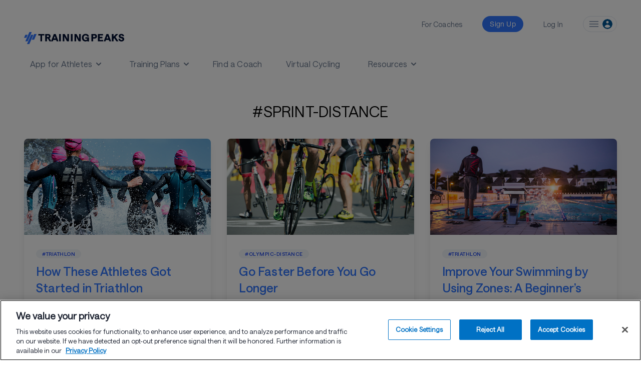

--- FILE ---
content_type: text/html; charset=UTF-8
request_url: https://www.trainingpeaks.com/tag/sprint-distance/
body_size: 81485
content:

<!DOCTYPE html><html xmlns="http://www.w3.org/1999/xhtml" class="has-font-hnl has-font-hnb has-font-hnr has-font-hnm" data-class="has-font-hnl has-font-hnb has-font-hnr has-font-hnm hydrated" data-logged-in=""><head profile="http://gmpg.org/xfn/11"> <script>
    window.dataLayer = window.dataLayer || [];
    function gtag(){dataLayer.push(arguments);}
    gtag('consent', 'default', {
      'ad_storage': 'denied',
      'analytics_storage': 'denied',
      'functionality_storage': 'denied',
      'personalization_storage': 'denied',
      'security_storage': 'granted',
      'ad_user_data': 'denied',
      'ad_personalization': 'denied',
      'wait_for_update': 500
    });
  </script><script
  type="text/javascript"
  charset="UTF-8"
  src="https://cdn.cookielaw.org/scripttemplates/otSDKStub.js"
  data-domain-script="850e361b-b9a4-48af-a47e-21ff4eaa782f"
  async
></script><script async src="https://www.googletagmanager.com/gtag/js?id=G-Z2LEWBWKBD"></script><script type="text/javascript">
  function userHasConsent(groupId) {
    if (typeof OnetrustActiveGroups === 'string') {
      return OnetrustActiveGroups.split(',').includes(groupId);
    }
    return false;
  }

  function waitForConsentGroup(callback, timeout = 5000, interval = 100) {
    const start = Date.now();

    function check() {
      if (typeof OnetrustActiveGroups === 'string') {
        callback();
      } else if (Date.now() - start < timeout) {
        setTimeout(check, interval);
      } else {
        console.warn("OnetrustActiveGroups variable not available within timeout.");
        callback(); // fallback if needed
      }
    }

    check();
  }

  function OptanonWrapper() {
    waitForConsentGroup(function () {
      try {
        const adConsent = userHasConsent('C0004');
        const analyticsConsent = userHasConsent('C0002');

        const adStorageConsentState = adConsent ? 'granted' : 'denied';
        const analyticsStorageConsentState = analyticsConsent ? 'granted' : 'denied';
        const adUserDataConsentState = adStorageConsentState;
        const adPersonalizationConsentState = adStorageConsentState;

        if (typeof analytics !== 'undefined' && typeof analytics.page === 'function') {
          analytics.page({
            adStorageConsentState,
            analyticsStorageConsentState,
            adUserDataConsentState,
            adPersonalizationConsentState
          });
        }

          // ADDED: Explicit gtag consent update
          if (typeof gtag === 'function') {
            gtag('consent', 'update', {
              'ad_storage': adStorageConsentState,
              'analytics_storage': analyticsStorageConsentState,
              'ad_user_data': adUserDataConsentState,
              'ad_personalization': adPersonalizationConsentState
            });
          }

        if (analyticsConsent && typeof gtag === 'function') {
          gtag('config', 'G-Z2LEWBWKBD');
        } else {
          console.info('Google Analytics tracking blocked due to lack of consent.');
        }

      } catch (e) {
        console.error('Error running consent-aware tracking logic', e);
      }
    });
  }
</script><script
  src="https://cdn.jsdelivr.net/npm/@segment/analytics-consent-wrapper-onetrust@latest/dist/umd/analytics-onetrust.umd.js"
  async
></script>  <script>
            (function(h, o, t, j, a, r) {
                h.hj = h.hj || function() {
                    (h.hj.q = h.hj.q || []).push(arguments)
                };
                h._hjSettings = {
                    hjid: 2066482,
                    hjsv: 6
                };
                a = o.getElementsByTagName('head')[0];
                r = o.createElement('script');
                r.async = 1;
                r.src = t + h._hjSettings.hjid + j + h._hjSettings.hjsv;
                a.appendChild(r);
            })(window, document, 'https://static.hotjar.com/c/hotjar-', '.js?sv=');
        </script> <meta name='robots' content='index, follow, max-image-preview:large, max-snippet:-1, max-video-preview:-1'/> <style>img:is([sizes="auto" i], [sizes^="auto," i]) { contain-intrinsic-size: 3000px 1500px }</style> <title>sprint-distance Archives | TrainingPeaks</title> <meta http-equiv="Content-Type" content="text/html; charset=UTF-8"/> <meta name="generator" content="WordPress 6.7.4"/>  <meta name="viewport" content="width=device-width, initial-scale=1.0"/> <meta name="color-scheme" content="light only"/> <meta http-equiv="x-ua-compatible" content="ie=edge"> <link rel="alternate" type="application/rss+xml" title="RSS 2.0" href="https://www.trainingpeaks.com/feed/"/> <link rel="alternate" type="text/xml" title="RSS .92" href="https://www.trainingpeaks.com/feed/rss/"/> <link rel="alternate" type="application/atom+xml" title="Atom 0.3" href="https://www.trainingpeaks.com/feed/atom/"/> <link rel="pingback" href="https://www.trainingpeaks.com/xmlrpc.php"/> <meta name="msapplication-TileColor" content="#005695"> <meta name="msapplication-TileImage" content="https://assets.trainingpeaks.com/favicons/mstile-144x144.png"> <meta name="theme-color" content="#005695"/> <meta id="HOME_BASE_URI" name="tp-home-uri" content="https://home.trainingpeaks.com"/> <meta id="TPAPI_BASE_URI" name="tp-api-uri" content="https://tpapi.trainingpeaks.com"/> <meta id="ROLLBAR_ACCESS_TOKEN" name="tp-rollbar-token" content="f0f1d402344f4b58aa0668eda527dcee"/> <meta id="ROLLBAR_ENV" name="tp-rollbar-env" content="Production"/> <meta id="SEGMENT_ANALYTICS_KEY" name="tp-segment-env" content="eWSxeD3ITOpF0xvFEIcWrFJSUFyZEltI"/> <meta id="EPPO_API_KEY" name="tp-eppo-api-key" content="zFd-Va4dAEmnA9qF4S4-ajfpBLnHT1DhdtdBW1K6MT8"/> <meta id="TP_MARKETING_API_URI" name="tp-marketing-api-uri" content="https://marketingapi.trainingpeaks.com"/> <meta id="TRAINING_PLAN_SEARCH_BASE_URI" name="tp-training-plan-search-base-uri" content="https://planstore.trainingpeaks.com"/> <meta id="SITE_URL" name="tp-site-url" content="https://www.trainingpeaks.com"/> <meta id="tp-allow-scrollable-ajax" name="tp-allow-scrollable-ajax" content="tp-allow-scrollable-ajax"/> <meta id="tp-tag-id" name="tp-tag-id" content="95"/> <meta id="tp-default-card" name="tp-default-card" content="tp-default-card"/> <meta name="facebook-domain-verification" content="1j1nlfq23l1m2t77ovu5y8usax22ma"/> <meta id="gtmKey" name="gtmKey" content="G-Z2LEWBWKBD"/>  <title>sprint-distance Archives | TrainingPeaks</title> <link rel="canonical" href="https://www.trainingpeaks.com/tag/sprint-distance"/> <link rel="next" href="https://www.trainingpeaks.com/tag/sprint-distance/page/2/"/> <meta property="og:locale" content="en_US"/> <meta property="og:type" content="article"/> <meta property="og:title" content="sprint-distance Archives | TrainingPeaks"/> <meta property="og:url" content="https://www.trainingpeaks.com/tag/sprint-distance/"/> <meta property="og:site_name" content="TrainingPeaks"/> <meta property="og:image" content="https://wpassets.trainingpeaks.com/wp-content/uploads/2025/03/25102715/OG_TPtheme.jpg"/> <meta property="og:image:width" content="1200"/> <meta property="og:image:height" content="675"/> <meta property="og:image:type" content="image/jpeg"/> <meta name="twitter:card" content="summary_large_image"/> <meta name="twitter:site" content="@trainingpeaks"/> <script type="application/ld+json" class="yoast-schema-graph">{
	    "@context": "https://schema.org",
	    "@graph": [
	        {
	            "@type": "CollectionPage",
	            "@id": "https://www.trainingpeaks.com/tag/sprint-distance/",
	            "url": "https://www.trainingpeaks.com/tag/sprint-distance/",
	            "name": "sprint-distance Archives | TrainingPeaks",
	            "isPartOf": {
	                "@id": "https://www.trainingpeaks.com/#website"
	            },
	            "primaryImageOfPage": {
	                "@id": "https://www.trainingpeaks.com/tag/sprint-distance/#primaryimage"
	            },
	            "image": {
	                "@id": "https://www.trainingpeaks.com/tag/sprint-distance/#primaryimage"
	            },
	            "thumbnailUrl": "https://wpassets.trainingpeaks.com/wp-content/uploads/2018/10/25140642/blog-1200x675.jpg",
	            "breadcrumb": {
	                "@id": "https://www.trainingpeaks.com/tag/sprint-distance/#breadcrumb"
	            },
	            "inLanguage": "en-US"
	        },
	        {
	            "@type": "ImageObject",
	            "inLanguage": "en-US",
	            "@id": "https://www.trainingpeaks.com/tag/sprint-distance/#primaryimage",
	            "url": "https://wpassets.trainingpeaks.com/wp-content/uploads/2018/10/25140642/blog-1200x675.jpg",
	            "contentUrl": "https://wpassets.trainingpeaks.com/wp-content/uploads/2018/10/25140642/blog-1200x675.jpg",
	            "width": 1200,
	            "height": 675
	        },
	        {
	            "@type": "BreadcrumbList",
	            "@id": "https://www.trainingpeaks.com/tag/sprint-distance/#breadcrumb",
	            "itemListElement": [
	                {
	                    "@type": "ListItem",
	                    "position": 1,
	                    "name": "Home",
	                    "item": "https://www.trainingpeaks.com/"
	                },
	                {
	                    "@type": "ListItem",
	                    "position": 2,
	                    "name": "sprint-distance"
	                }
	            ]
	        },
	        {
	            "@type": "WebSite",
	            "@id": "https://www.trainingpeaks.com/#website",
	            "url": "https://www.trainingpeaks.com/",
	            "name": "TrainingPeaks",
	            "description": "Expert Advice and Training Tips for Triathlon, Cycling, and Running",
	            "publisher": {
	                "@id": "https://www.trainingpeaks.com/#organization"
	            },
	            "alternateName": "TP",
	            "potentialAction": [
	                {
	                    "@type": "SearchAction",
	                    "target": {
	                        "@type": "EntryPoint",
	                        "urlTemplate": "https://www.trainingpeaks.com/?s={search_term_string}"
	                    },
	                    "query-input": "required name=search_term_string"
	                }
	            ],
	            "inLanguage": "en-US"
	        },
	        {
	            "@type": "Organization",
	            "@id": "https://www.trainingpeaks.com/#organization",
	            "name": "TrainingPeaks",
	            "alternateName": "TP",
	            "url": "https://www.trainingpeaks.com/",
	            "logo": {
	                "@type": "ImageObject",
	                "inLanguage": "en-US",
	                "@id": "https://www.trainingpeaks.com/#/schema/logo/image/",
	                "url": "https://wpassets.trainingpeaks.com/wp-content/uploads/2025/03/25102652/TPApp_Icon.jpg",
	                "contentUrl": "https://wpassets.trainingpeaks.com/wp-content/uploads/2025/03/25102652/TPApp_Icon.jpg",
	                "width": 1000,
	                "height": 1000,
	                "caption": "TrainingPeaks"
	            },
	            "image": {
	                "@id": "https://www.trainingpeaks.com/#/schema/logo/image/"
	            },
	            "sameAs": [
	                "http://www.facebook.com/trainingpeaks",
	                "https://twitter.com/trainingpeaks",
	                "http://www.instagram.com/trainingpeaks",
	                "http://www.youtube.com/trainingpeaks"
	            ]
	        }
	    ]
	}</script> <link rel='dns-prefetch' href='//www.trainingpeaks.com'/><link rel='dns-prefetch' href='//tp-front-end.trainingpeaks.com'/><link rel='dns-prefetch' href='//assets.trainingpeaks.com'/><link rel='stylesheet' id='common_css-css' href='https://tp-front-end.trainingpeaks.com/pattern-library/v5/css/pattern-library-common.css?ver=6.7.4&#038;checksum=trunk-2caa425' type='text/css' media='all'/><link rel='stylesheet' id='common_css_overrides-css' href='/wp-content/themes/trainingpeaks/css/pl-common-overrides.css?ver=6.7.4&#038;checksum=trunk-2caa425' type='text/css' media='all'/><link rel='stylesheet' id='tp_animations_css-css' href='/wp-content/themes/trainingpeaks/css/gutenberg/tp-animations-keyframes.css?ver=6.7.4&#038;checksum=trunk-2caa425' type='text/css' media='all'/><link rel='stylesheet' id='tw_presets-css' href='/wp-content/themes/trainingpeaks/css/tp-tw-presets.css?ver=6.7.4&#038;checksum=trunk-2caa425' type='text/css' media=''/><link rel='stylesheet' id='tw_jit_css-css' href='/wp-content/compiled/css/tailwind/style.css?ver=6.7.4&#038;checksum=trunk-2caa425' type='text/css' media=''/><link rel='stylesheet' id='tp_orphaned_grid_items-css' href='/wp-content/themes/trainingpeaks/css/gutenberg/tp-orphaned-grid-items.css?ver=6.7.4&#038;checksum=trunk-2caa425' type='text/css' media=''/><link rel='stylesheet' id='wp-block-library-css' href='/wp-includes/css/dist/block-library/style.min.css?ver=6.7.4&#038;checksum=trunk-2caa425' type='text/css' media='all'/><style id='wp-block-library-theme-inline-css' type='text/css'>.wp-block-audio :where(figcaption){color:#555;font-size:13px;text-align:center}.is-dark-theme .wp-block-audio :where(figcaption){color:#ffffffa6}.wp-block-audio{margin:0 0 1em}.wp-block-code{border:1px solid #ccc;border-radius:4px;font-family:Menlo,Consolas,monaco,monospace;padding:.8em 1em}.wp-block-embed :where(figcaption){color:#555;font-size:13px;text-align:center}.is-dark-theme .wp-block-embed :where(figcaption){color:#ffffffa6}.wp-block-embed{margin:0 0 1em}.blocks-gallery-caption{color:#555;font-size:13px;text-align:center}.is-dark-theme .blocks-gallery-caption{color:#ffffffa6}:root :where(.wp-block-image figcaption){color:#555;font-size:13px;text-align:center}.is-dark-theme :root :where(.wp-block-image figcaption){color:#ffffffa6}.wp-block-image{margin:0 0 1em}.wp-block-pullquote{border-bottom:4px solid;border-top:4px solid;color:currentColor;margin-bottom:1.75em}.wp-block-pullquote cite,.wp-block-pullquote footer,.wp-block-pullquote__citation{color:currentColor;font-size:.8125em;font-style:normal;text-transform:uppercase}.wp-block-quote{border-left:.25em solid;margin:0 0 1.75em;padding-left:1em}.wp-block-quote cite,.wp-block-quote footer{color:currentColor;font-size:.8125em;font-style:normal;position:relative}.wp-block-quote:where(.has-text-align-right){border-left:none;border-right:.25em solid;padding-left:0;padding-right:1em}.wp-block-quote:where(.has-text-align-center){border:none;padding-left:0}.wp-block-quote.is-large,.wp-block-quote.is-style-large,.wp-block-quote:where(.is-style-plain){border:none}.wp-block-search .wp-block-search__label{font-weight:700}.wp-block-search__button{border:1px solid #ccc;padding:.375em .625em}:where(.wp-block-group.has-background){padding:1.25em 2.375em}.wp-block-separator.has-css-opacity{opacity:.4}.wp-block-separator{border:none;border-bottom:2px solid;margin-left:auto;margin-right:auto}.wp-block-separator.has-alpha-channel-opacity{opacity:1}.wp-block-separator:not(.is-style-wide):not(.is-style-dots){width:100px}.wp-block-separator.has-background:not(.is-style-dots){border-bottom:none;height:1px}.wp-block-separator.has-background:not(.is-style-wide):not(.is-style-dots){height:2px}.wp-block-table{margin:0 0 1em}.wp-block-table td,.wp-block-table th{word-break:normal}.wp-block-table :where(figcaption){color:#555;font-size:13px;text-align:center}.is-dark-theme .wp-block-table :where(figcaption){color:#ffffffa6}.wp-block-video :where(figcaption){color:#555;font-size:13px;text-align:center}.is-dark-theme .wp-block-video :where(figcaption){color:#ffffffa6}.wp-block-video{margin:0 0 1em}:root :where(.wp-block-template-part.has-background){margin-bottom:0;margin-top:0;padding:1.25em 2.375em}</style><style id='global-styles-inline-css' type='text/css'>:root{--wp--preset--aspect-ratio--square: 1;--wp--preset--aspect-ratio--4-3: 4/3;--wp--preset--aspect-ratio--3-4: 3/4;--wp--preset--aspect-ratio--3-2: 3/2;--wp--preset--aspect-ratio--2-3: 2/3;--wp--preset--aspect-ratio--16-9: 16/9;--wp--preset--aspect-ratio--9-16: 9/16;--wp--preset--color--black: #000000;--wp--preset--color--cyan-bluish-gray: #abb8c3;--wp--preset--color--white: #ffffff;--wp--preset--color--pale-pink: #f78da7;--wp--preset--color--vivid-red: #cf2e2e;--wp--preset--color--luminous-vivid-orange: #ff6900;--wp--preset--color--luminous-vivid-amber: #fcb900;--wp--preset--color--light-green-cyan: #7bdcb5;--wp--preset--color--vivid-green-cyan: #00d084;--wp--preset--color--pale-cyan-blue: #8ed1fc;--wp--preset--color--vivid-cyan-blue: #0693e3;--wp--preset--color--vivid-purple: #9b51e0;--wp--preset--color--brand-blue: #3177FF;--wp--preset--color--brand-darkblue: #1840EC;--wp--preset--color--brand-navy: #010F31;--wp--preset--color--brand-tan: #F8F6F1;--wp--preset--color--brand-darktan: #EBE6DC;--wp--preset--color--brand-white: #FFFFFF;--wp--preset--color--brand-pink: #FF5FA9;--wp--preset--color--secondary-transparent: transparent;--wp--preset--color--hyperlink: #3177FF;--wp--preset--gradient--vivid-cyan-blue-to-vivid-purple: linear-gradient(135deg,rgba(6,147,227,1) 0%,rgb(155,81,224) 100%);--wp--preset--gradient--light-green-cyan-to-vivid-green-cyan: linear-gradient(135deg,rgb(122,220,180) 0%,rgb(0,208,130) 100%);--wp--preset--gradient--luminous-vivid-amber-to-luminous-vivid-orange: linear-gradient(135deg,rgba(252,185,0,1) 0%,rgba(255,105,0,1) 100%);--wp--preset--gradient--luminous-vivid-orange-to-vivid-red: linear-gradient(135deg,rgba(255,105,0,1) 0%,rgb(207,46,46) 100%);--wp--preset--gradient--very-light-gray-to-cyan-bluish-gray: linear-gradient(135deg,rgb(238,238,238) 0%,rgb(169,184,195) 100%);--wp--preset--gradient--cool-to-warm-spectrum: linear-gradient(135deg,rgb(74,234,220) 0%,rgb(151,120,209) 20%,rgb(207,42,186) 40%,rgb(238,44,130) 60%,rgb(251,105,98) 80%,rgb(254,248,76) 100%);--wp--preset--gradient--blush-light-purple: linear-gradient(135deg,rgb(255,206,236) 0%,rgb(152,150,240) 100%);--wp--preset--gradient--blush-bordeaux: linear-gradient(135deg,rgb(254,205,165) 0%,rgb(254,45,45) 50%,rgb(107,0,62) 100%);--wp--preset--gradient--luminous-dusk: linear-gradient(135deg,rgb(255,203,112) 0%,rgb(199,81,192) 50%,rgb(65,88,208) 100%);--wp--preset--gradient--pale-ocean: linear-gradient(135deg,rgb(255,245,203) 0%,rgb(182,227,212) 50%,rgb(51,167,181) 100%);--wp--preset--gradient--electric-grass: linear-gradient(135deg,rgb(202,248,128) 0%,rgb(113,206,126) 100%);--wp--preset--gradient--midnight: linear-gradient(135deg,rgb(2,3,129) 0%,rgb(40,116,252) 100%);--wp--preset--gradient--green-lightest-light-blue-darkest: linear-gradient(90deg, #68cb83 0%, #349cdc 100%);--wp--preset--gradient--grey-lightest-grey-darkest: linear-gradient(135deg, #f8f8f8 0%, #aeaeae 50%, #303030 100%);--wp--preset--gradient--cool-gray-050-cool-gray-900: linear-gradient(135deg, #fbfdfe 0%, #64748b 50%, #1a202e 100%);--wp--preset--gradient--pink-050-pink-900: linear-gradient(135deg, #fdf2f8 0%, #e74694 50%, #751a3d 100%);--wp--preset--gradient--red-050-red-900: linear-gradient(135deg, #fdf2f2 0%, #f05252 50%, #771d1d 100%);--wp--preset--gradient--orange-050-orange-900: linear-gradient(135deg, #fff8f1 0%, #ff5a1f 50%, #73230d 100%);--wp--preset--gradient--yellow-050-yellow-900: linear-gradient(135deg, #fdfdea 0%, #c27803 50%, #633112 100%);--wp--preset--gradient--green-050-green-900: linear-gradient(135deg, #f3faf7 0%, #0e9f6e 50%, #014737 100%);--wp--preset--gradient--teal-050-teal-900: linear-gradient(135deg, #eafcff 0%, #00bad6 50%, #006170 100%);--wp--preset--gradient--blue-to-dark-blue: -webkit-gradient(linear,left top,left bottom,from(#005695),to(#001d3b));--wp--preset--gradient--blue-050-brand-navy: linear-gradient(135deg, #d7eeff 0%, #005695 50%, #002743 100%);--wp--preset--gradient--indigo-050-indigo-900: linear-gradient(135deg, #f0f5ff 0%, #6875f5 50%, #362f78 100%);--wp--preset--gradient--purple-050-purple-900: linear-gradient(135deg, #f6f5ff 0%, #9061f9 50%, #4a1d96 100%);--wp--preset--font-size--small: 13px;--wp--preset--font-size--medium: 20px;--wp--preset--font-size--large: 36px;--wp--preset--font-size--x-large: 42px;--wp--preset--spacing--20: 0.44rem;--wp--preset--spacing--30: 0.67rem;--wp--preset--spacing--40: 1rem;--wp--preset--spacing--50: 1.5rem;--wp--preset--spacing--60: 2.25rem;--wp--preset--spacing--70: 3.38rem;--wp--preset--spacing--80: 5.06rem;--wp--preset--shadow--natural: 6px 6px 9px rgba(0, 0, 0, 0.2);--wp--preset--shadow--deep: 12px 12px 50px rgba(0, 0, 0, 0.4);--wp--preset--shadow--sharp: 6px 6px 0px rgba(0, 0, 0, 0.2);--wp--preset--shadow--outlined: 6px 6px 0px -3px rgba(255, 255, 255, 1), 6px 6px rgba(0, 0, 0, 1);--wp--preset--shadow--crisp: 6px 6px 0px rgba(0, 0, 0, 1);}:where(body) { margin: 0; }.wp-site-blocks > .alignleft { float: left; margin-right: 2em; }.wp-site-blocks > .alignright { float: right; margin-left: 2em; }.wp-site-blocks > .aligncenter { justify-content: center; margin-left: auto; margin-right: auto; }:where(.is-layout-flex){gap: 0.5em;}:where(.is-layout-grid){gap: 0.5em;}.is-layout-flow > .alignleft{float: left;margin-inline-start: 0;margin-inline-end: 2em;}.is-layout-flow > .alignright{float: right;margin-inline-start: 2em;margin-inline-end: 0;}.is-layout-flow > .aligncenter{margin-left: auto !important;margin-right: auto !important;}.is-layout-constrained > .alignleft{float: left;margin-inline-start: 0;margin-inline-end: 2em;}.is-layout-constrained > .alignright{float: right;margin-inline-start: 2em;margin-inline-end: 0;}.is-layout-constrained > .aligncenter{margin-left: auto !important;margin-right: auto !important;}.is-layout-constrained > :where(:not(.alignleft):not(.alignright):not(.alignfull)){margin-left: auto !important;margin-right: auto !important;}body .is-layout-flex{display: flex;}.is-layout-flex{flex-wrap: wrap;align-items: center;}.is-layout-flex > :is(*, div){margin: 0;}body .is-layout-grid{display: grid;}.is-layout-grid > :is(*, div){margin: 0;}body{padding-top: 0px;padding-right: 0px;padding-bottom: 0px;padding-left: 0px;}:root :where(.wp-element-button, .wp-block-button__link){background-color: #32373c;border-width: 0;color: #fff;font-family: inherit;font-size: inherit;line-height: inherit;padding: calc(0.667em + 2px) calc(1.333em + 2px);text-decoration: none;}.has-black-color{color: var(--wp--preset--color--black) !important;}.has-cyan-bluish-gray-color{color: var(--wp--preset--color--cyan-bluish-gray) !important;}.has-white-color{color: var(--wp--preset--color--white) !important;}.has-pale-pink-color{color: var(--wp--preset--color--pale-pink) !important;}.has-vivid-red-color{color: var(--wp--preset--color--vivid-red) !important;}.has-luminous-vivid-orange-color{color: var(--wp--preset--color--luminous-vivid-orange) !important;}.has-luminous-vivid-amber-color{color: var(--wp--preset--color--luminous-vivid-amber) !important;}.has-light-green-cyan-color{color: var(--wp--preset--color--light-green-cyan) !important;}.has-vivid-green-cyan-color{color: var(--wp--preset--color--vivid-green-cyan) !important;}.has-pale-cyan-blue-color{color: var(--wp--preset--color--pale-cyan-blue) !important;}.has-vivid-cyan-blue-color{color: var(--wp--preset--color--vivid-cyan-blue) !important;}.has-vivid-purple-color{color: var(--wp--preset--color--vivid-purple) !important;}.has-brand-blue-color{color: var(--wp--preset--color--brand-blue) !important;}.has-brand-darkblue-color{color: var(--wp--preset--color--brand-darkblue) !important;}.has-brand-navy-color{color: var(--wp--preset--color--brand-navy) !important;}.has-brand-tan-color{color: var(--wp--preset--color--brand-tan) !important;}.has-brand-darktan-color{color: var(--wp--preset--color--brand-darktan) !important;}.has-brand-white-color{color: var(--wp--preset--color--brand-white) !important;}.has-brand-pink-color{color: var(--wp--preset--color--brand-pink) !important;}.has-secondary-transparent-color{color: var(--wp--preset--color--secondary-transparent) !important;}.has-hyperlink-color{color: var(--wp--preset--color--hyperlink) !important;}.has-black-background-color{background-color: var(--wp--preset--color--black) !important;}.has-cyan-bluish-gray-background-color{background-color: var(--wp--preset--color--cyan-bluish-gray) !important;}.has-white-background-color{background-color: var(--wp--preset--color--white) !important;}.has-pale-pink-background-color{background-color: var(--wp--preset--color--pale-pink) !important;}.has-vivid-red-background-color{background-color: var(--wp--preset--color--vivid-red) !important;}.has-luminous-vivid-orange-background-color{background-color: var(--wp--preset--color--luminous-vivid-orange) !important;}.has-luminous-vivid-amber-background-color{background-color: var(--wp--preset--color--luminous-vivid-amber) !important;}.has-light-green-cyan-background-color{background-color: var(--wp--preset--color--light-green-cyan) !important;}.has-vivid-green-cyan-background-color{background-color: var(--wp--preset--color--vivid-green-cyan) !important;}.has-pale-cyan-blue-background-color{background-color: var(--wp--preset--color--pale-cyan-blue) !important;}.has-vivid-cyan-blue-background-color{background-color: var(--wp--preset--color--vivid-cyan-blue) !important;}.has-vivid-purple-background-color{background-color: var(--wp--preset--color--vivid-purple) !important;}.has-brand-blue-background-color{background-color: var(--wp--preset--color--brand-blue) !important;}.has-brand-darkblue-background-color{background-color: var(--wp--preset--color--brand-darkblue) !important;}.has-brand-navy-background-color{background-color: var(--wp--preset--color--brand-navy) !important;}.has-brand-tan-background-color{background-color: var(--wp--preset--color--brand-tan) !important;}.has-brand-darktan-background-color{background-color: var(--wp--preset--color--brand-darktan) !important;}.has-brand-white-background-color{background-color: var(--wp--preset--color--brand-white) !important;}.has-brand-pink-background-color{background-color: var(--wp--preset--color--brand-pink) !important;}.has-secondary-transparent-background-color{background-color: var(--wp--preset--color--secondary-transparent) !important;}.has-hyperlink-background-color{background-color: var(--wp--preset--color--hyperlink) !important;}.has-black-border-color{border-color: var(--wp--preset--color--black) !important;}.has-cyan-bluish-gray-border-color{border-color: var(--wp--preset--color--cyan-bluish-gray) !important;}.has-white-border-color{border-color: var(--wp--preset--color--white) !important;}.has-pale-pink-border-color{border-color: var(--wp--preset--color--pale-pink) !important;}.has-vivid-red-border-color{border-color: var(--wp--preset--color--vivid-red) !important;}.has-luminous-vivid-orange-border-color{border-color: var(--wp--preset--color--luminous-vivid-orange) !important;}.has-luminous-vivid-amber-border-color{border-color: var(--wp--preset--color--luminous-vivid-amber) !important;}.has-light-green-cyan-border-color{border-color: var(--wp--preset--color--light-green-cyan) !important;}.has-vivid-green-cyan-border-color{border-color: var(--wp--preset--color--vivid-green-cyan) !important;}.has-pale-cyan-blue-border-color{border-color: var(--wp--preset--color--pale-cyan-blue) !important;}.has-vivid-cyan-blue-border-color{border-color: var(--wp--preset--color--vivid-cyan-blue) !important;}.has-vivid-purple-border-color{border-color: var(--wp--preset--color--vivid-purple) !important;}.has-brand-blue-border-color{border-color: var(--wp--preset--color--brand-blue) !important;}.has-brand-darkblue-border-color{border-color: var(--wp--preset--color--brand-darkblue) !important;}.has-brand-navy-border-color{border-color: var(--wp--preset--color--brand-navy) !important;}.has-brand-tan-border-color{border-color: var(--wp--preset--color--brand-tan) !important;}.has-brand-darktan-border-color{border-color: var(--wp--preset--color--brand-darktan) !important;}.has-brand-white-border-color{border-color: var(--wp--preset--color--brand-white) !important;}.has-brand-pink-border-color{border-color: var(--wp--preset--color--brand-pink) !important;}.has-secondary-transparent-border-color{border-color: var(--wp--preset--color--secondary-transparent) !important;}.has-hyperlink-border-color{border-color: var(--wp--preset--color--hyperlink) !important;}.has-vivid-cyan-blue-to-vivid-purple-gradient-background{background: var(--wp--preset--gradient--vivid-cyan-blue-to-vivid-purple) !important;}.has-light-green-cyan-to-vivid-green-cyan-gradient-background{background: var(--wp--preset--gradient--light-green-cyan-to-vivid-green-cyan) !important;}.has-luminous-vivid-amber-to-luminous-vivid-orange-gradient-background{background: var(--wp--preset--gradient--luminous-vivid-amber-to-luminous-vivid-orange) !important;}.has-luminous-vivid-orange-to-vivid-red-gradient-background{background: var(--wp--preset--gradient--luminous-vivid-orange-to-vivid-red) !important;}.has-very-light-gray-to-cyan-bluish-gray-gradient-background{background: var(--wp--preset--gradient--very-light-gray-to-cyan-bluish-gray) !important;}.has-cool-to-warm-spectrum-gradient-background{background: var(--wp--preset--gradient--cool-to-warm-spectrum) !important;}.has-blush-light-purple-gradient-background{background: var(--wp--preset--gradient--blush-light-purple) !important;}.has-blush-bordeaux-gradient-background{background: var(--wp--preset--gradient--blush-bordeaux) !important;}.has-luminous-dusk-gradient-background{background: var(--wp--preset--gradient--luminous-dusk) !important;}.has-pale-ocean-gradient-background{background: var(--wp--preset--gradient--pale-ocean) !important;}.has-electric-grass-gradient-background{background: var(--wp--preset--gradient--electric-grass) !important;}.has-midnight-gradient-background{background: var(--wp--preset--gradient--midnight) !important;}.has-green-lightest-light-blue-darkest-gradient-background{background: var(--wp--preset--gradient--green-lightest-light-blue-darkest) !important;}.has-grey-lightest-grey-darkest-gradient-background{background: var(--wp--preset--gradient--grey-lightest-grey-darkest) !important;}.has-cool-gray-050-cool-gray-900-gradient-background{background: var(--wp--preset--gradient--cool-gray-050-cool-gray-900) !important;}.has-pink-050-pink-900-gradient-background{background: var(--wp--preset--gradient--pink-050-pink-900) !important;}.has-red-050-red-900-gradient-background{background: var(--wp--preset--gradient--red-050-red-900) !important;}.has-orange-050-orange-900-gradient-background{background: var(--wp--preset--gradient--orange-050-orange-900) !important;}.has-yellow-050-yellow-900-gradient-background{background: var(--wp--preset--gradient--yellow-050-yellow-900) !important;}.has-green-050-green-900-gradient-background{background: var(--wp--preset--gradient--green-050-green-900) !important;}.has-teal-050-teal-900-gradient-background{background: var(--wp--preset--gradient--teal-050-teal-900) !important;}.has-blue-to-dark-blue-gradient-background{background: var(--wp--preset--gradient--blue-to-dark-blue) !important;}.has-blue-050-brand-navy-gradient-background{background: var(--wp--preset--gradient--blue-050-brand-navy) !important;}.has-indigo-050-indigo-900-gradient-background{background: var(--wp--preset--gradient--indigo-050-indigo-900) !important;}.has-purple-050-purple-900-gradient-background{background: var(--wp--preset--gradient--purple-050-purple-900) !important;}.has-small-font-size{font-size: var(--wp--preset--font-size--small) !important;}.has-medium-font-size{font-size: var(--wp--preset--font-size--medium) !important;}.has-large-font-size{font-size: var(--wp--preset--font-size--large) !important;}.has-x-large-font-size{font-size: var(--wp--preset--font-size--x-large) !important;}:where(.wp-block-post-template.is-layout-flex){gap: 1.25em;}:where(.wp-block-post-template.is-layout-grid){gap: 1.25em;}:where(.wp-block-columns.is-layout-flex){gap: 2em;}:where(.wp-block-columns.is-layout-grid){gap: 2em;}:root :where(.wp-block-pullquote){font-size: 1.5em;line-height: 1.6;}</style><script type="text/javascript" src="/wp-content/plugins/nelio-ab-testing/assets/dist/js/visitor-type.js?ver=fed1bd0d2f7778dac059&amp;checksum=trunk-2caa425" id="nelio-ab-testing-visitor-type-js"></script><script type="text/javascript" src="https://cdn.jsdelivr.net/npm/@eppo/js-client-sdk@latest/dist/eppo-sdk.min.js?ver=6.7.4&amp;checksum=trunk-2caa425" id="eppo-js"></script><script type="text/javascript" src="/wp-includes/js/jquery/jquery.min.js?ver=3.7.1&amp;checksum=trunk-2caa425" id="jquery-core-js"></script><script type="text/javascript" src="/wp-includes/js/jquery/jquery-migrate.min.js?ver=3.4.1&amp;checksum=trunk-2caa425" id="jquery-migrate-js"></script><script type="text/javascript" src="/wp-includes/js/jcrop/jquery.Jcrop.min.js?ver=0.9.15&amp;checksum=trunk-2caa425" id="jcrop-js"></script><script type="text/javascript" src="/wp-content/themes/trainingpeaks/js/admin-analytics.js?ver=6.7.4&amp;checksum=trunk-2caa425" id="admin_analytics-js"></script><script type="text/javascript" src="/wp-content/themes/trainingpeaks/js/rollbar.js?ver=6.7.4&amp;checksum=trunk-2caa425" id="rollbar-js"></script><script id="pattern_library_nomodule" src="https://tp-front-end.trainingpeaks.com/pattern-library/v5/js/stencil/pattern-library/pattern-library.js?ver=6.7.4&#038;checksum=trunk-2caa425" nomodule=""></script><script id="pattern_library_module" src="https://tp-front-end.trainingpeaks.com/pattern-library/v5/js/stencil/pattern-library/pattern-library.esm.js?ver=6.7.4&#038;checksum=trunk-2caa425" type="module"></script><script type="text/javascript" src="https://assets.trainingpeaks.com/js/common-3.js?ver=6.7.4&amp;checksum=trunk-2caa425" id="common_assets-js"></script><script type="text/javascript" src="/wp-content/themes/trainingpeaks/js/gutenberg/tp-scheduled-banners.js?ver=6.7.4&amp;checksum=trunk-2caa425" id="scheduled_banners-js"></script><link rel="https://api.w.org/" href="https://www.trainingpeaks.com/wp-json/"/><link rel="alternate" title="JSON" type="application/json" href="https://www.trainingpeaks.com/wp-json/wp/v2/tags/95"/><link rel="icon" href="https://wpassets.trainingpeaks.com/wp-content/uploads/2025/03/31174958/cropped-favicon-32x32.png" sizes="32x32"/><link rel="icon" href="https://wpassets.trainingpeaks.com/wp-content/uploads/2025/03/31174958/cropped-favicon-192x192.png" sizes="192x192"/><link rel="apple-touch-icon" href="https://wpassets.trainingpeaks.com/wp-content/uploads/2025/03/31174958/cropped-favicon-180x180.png"/><meta name="msapplication-TileImage" content="https://wpassets.trainingpeaks.com/wp-content/uploads/2025/03/31174958/cropped-favicon-270x270.png"/> <style id="gutenberg-block-frontend-spacings"> </style> <style type="text/css" id="wp-custom-css"> /* Images that have these classes will show or hide depending on the screen size *//* display desktop img */@media only screen and (min-width: 1035px) { img.show-desktop { display: block!important; } img.show-mobile { display: none!important; }}/* display mobile img */@media only screen and (max-width: 1034px) { img.show-desktop { display: none!important; } img.show-mobile { display: block!important; } }/* TEMPORARY: image center for specific blog posts */body.single-post.postid-107229 figure:has(img[src="https://wpassets.trainingpeaks.com/wp-content/uploads/2025/09/12103923/Matthew-Marquardt-PMC-1024x476.png"]){ display: flex; flex-direction: column; align-items: center;}body#post-107910.single-post.postid-107910 div#articleContent figure.aligncenter{ display: flex; flex-direction: column; align-items: center;}body#post-107995.single-post.postid-107995 div#articleContent figure.wp-block-image{ display: flex; flex-direction: column; align-items: center;}/* TEMP: reverse the stack on pricing options */@media(max-width: 1023px){ .page-id-50500 div[data-acf-block-name='acf/price-options'] div[data-repeater-type='regular-repeater']{ display: flex; flex-direction: column-reverse; }}/* TEMP: custom styling for testimonial block */.page-id-107589 div#joe-corcione div[data-half-bg-style] div:first-child{ display: flex; align-items: center;}.page-id-107589 div#joe-corcione div[data-half-bg-style] img{ height: auto;}/* TEMP: adjust photos in split image block */.page-id-107869 div[data-acf-block-name='acf/split-with-image-on-left'] div.u-wp-3-order-2 img{ object-position: right;}.page-id-107869 div[data-acf-block-name='acf/split-with-image-on-left'] div.u-wp-3-order-1 img{ object-position: left;}@media(min-width:1024px) and (max-width:1279px){ .page-id-107869 div[data-acf-block-name='acf/split-with-image-on-left'] div[data-block-id]{ display: unset;}}@media(min-width:1280px){ .page-id-107869 div[data-acf-block-name='acf/split-with-image-on-left'] div[data-block-id]{ display: grid; grid-template-columns: repeat(2, minmax(0, 1fr));}}/*Coach Success Stories playground*/#post-107888.tp_playground-template div[data-acf-block-name='acf/split-with-image-on-left'] div.u-wp-3-order-2 img{ object-position: right;}#post-107888.tp_playground-template div[data-acf-block-name='acf/split-with-image-on-left'] div.u-wp-3-order-1 img{ object-position: left;}#post-107888.tp_playground-template #pablo-pablo div.u-wp-3-order-2{ overflow: hidden;}#post-107888.tp_playground-template #pablo-pablo div.u-wp-3-order-2 img{ width: calc(100% + 3px); max-width: calc(100% + 3px);}@media(min-width:1024px) and (max-width:1279px){ #post-107888.tp_playground-template div[data-acf-block-name='acf/split-with-image-on-left'] div[data-block-id]{ display: unset;}}@media(min-width:1280px){ #post-107888.tp_playground-template div[data-acf-block-name='acf/split-with-image-on-left'] div[data-block-id]{ display: grid; grid-template-columns: repeat(2, minmax(0, 1fr));}}/*Coach Success Page*/#post-76342.page.page-id-76342 div[data-acf-block-name='acf/split-with-image-on-left'] div.u-wp-3-order-2 img{ object-position: right;}#post-76342.page.page-id-76342 div[data-acf-block-name='acf/split-with-image-on-left'] div.u-wp-3-order-1 img{ object-position: left;}#post-76342.page.page-id-76342 #pablo-pablo div.u-wp-3-order-2{ overflow: hidden;}#post-76342.page.page-id-76342 #pablo-pablo div.u-wp-3-order-2 img{ width: calc(100% + 3px); max-width: calc(100% + 3px);}@media(min-width:1024px) and (max-width:1279px){ #post-76342.page.page-id-76342 div[data-acf-block-name='acf/split-with-image-on-left'] div[data-block-id]{ display: unset;}}@media(min-width:1280px){ #post-76342.page.page-id-76342 div[data-acf-block-name='acf/split-with-image-on-left'] div[data-block-id]{ display: grid; grid-template-columns: repeat(2, minmax(0, 1fr));}}/*TEMP: athlete pricing page, remove after testing */#post-50500.page-template-default #do-not-display-block{ display: none;}#post-50500.page-template-default #do-not-display-block-as-well{ display: none;}/* TEMP: specific blog to center buttons. Remove after fix */#post-78593.post-template-default main .wp-block-buttons{ display: flex; justify-content: center;}/* TEMP: for "This is the Season" homepage block. Remove when this block is done*/#homepage-hero-season div[data-acf-block-name='acf/card-with-background-image'] p { margin-top: 1rem;}@media(min-width:768px){ #homepage-hero-season div[data-acf-block-name='acf/card-with-background-image'] p { margin-top: 0;}}@media(min-width:1440px){ #homepage-hero-season div[data-acf-block-name='acf/card-with-background-image'] picture img { min-height: 700px; height: 100% !important;}} /* TEMP: tis the season banner should not display on coach pages. Remove after promotion */#post-50477 #tis-the-season-banner{ display: none;}#post-41505 #tis-the-season-banner{ display: none;}#post-40706 #tis-the-season-banner{ display: none;}#post-107883 #tis-the-season-banner{ display: none;}#post-50477 #tp-virtual-free-banner{ display: none;}#post-41505 #tp-virtual-free-banner{ display: none;}#post-40706 #tp-virtual-free-banner{ display: none;}#post-107883 #tp-virtual-free-banner{ display: none;}#post-95270 #tp-virtual-free-banner{ display: none;}/* TEMP Blogs: gallery block styling */.single-post .wp-block-gallery{ display: flex; flex-direction: column;}@media(min-width: 1024px){ .single-post .wp-block-gallery{ display: flex; flex-direction: row; flex-wrap: wrap; }}@media(max-width: 1023px){ .single-post .wp-block-gallery figure.wp-block-image{ width: 100% !important; }}/*TEMP: Coach Match, reduce images width and center cards*/#post-50477 div[data-acf-block-name='acf/profile-cards']{ place-content: center; place-items: center;}#post-50477 div[data-acf-block-name='acf/profile-cards'] div.u-wp-3-rounded-lg.u-wp-3-shadow-lg{ width: fit-content;} </style> <script>
jQuery(document).ready(function($) {
    window.webutils = window.webutils || {};

    var originalSetAffiliateCookie = window.webutils.setAffiliateCookie;

    window.webutils.setAffiliateCookie = function(affiliateCode) {
        
        if (typeof Cookies !== 'undefined' && Cookies.set && Cookies.get) { 
            const cookieName = 'tpAC_Production';
            const currentCookieValue = Cookies.get(cookieName);

            if (affiliateCode && affiliateCode.length > 0) {
              if(affiliateCode !== currentCookieValue){
                Cookies.set(cookieName, affiliateCode, { expires: 7, path: '/' });
                console.log('Affiliate cookie "' + cookieName + '" set/updated with value:', affiliateCode, 'and 7-day expiration.');
              }  else {
                // If no new code is provided, but the cookie already has a value, DO NOT OVERWRITE IT.
                console.log('Affiliate cookie "' + cookieName + '" already has value:', currentCookieValue, '. Not overwriting with empty/null value.');
              }
            } 

        } else {
            console.warn('Cookies.js library not found or Cookies.set/get method is missing. Cannot manage affiliate cookie with expiration.');
            if (originalSetAffiliateCookie) {
                originalSetAffiliateCookie(affiliateCode);
            } else {
                document.cookie = "tpAC_Production=" + affiliateCode + ";path=/";
            }
        }
    };
});
</script></head><body id="post-11513" class="archive tag tag-sprint-distance tag-95 page--home has-hero-banner"> <style> @media (min-width: 0px) { :root { --header-size: 5.5rem; } } @media (min-width: 768px) { :root { --header-size: 8.5rem; } } #navigation-wrapper { min-height: var(--header-size); } </style> <div id="navigation-wrapper" class="u-z-10 u-relative ignore-inferred-text-color "> <tp-header authenticated="false" class="light-bg " app-tp-uri="/launch-app"> <div id="navigation-slot-wrapper" class="u-flex"> <span class="toggle-navigation"></span> </div> </tp-header> <tp-sidebar> <tp-nav-menu></tp-nav-menu> </tp-sidebar> </div> <div class="wrapper"> <div style="outline:none" tabindex="-1" role="group" > <div class="u-wp-3-block u-wp-3-relative u-wp-3-mt-auto"> <main role="main" id="content" class="post-11513 post type-post status-publish format-standard has-post-thumbnail hentry category-athlete tag-cta-ironman-guide tag-olympic-distance tag-sprint-distance tag-triathlon"> <span id="view-all-sprint-distance" class="u-wp-3-block u-wp-3-absolute u-wp-3-invisible u-wp-3-opacity-0 u-wp-3--mt-8"></span><div> <div> <h2 class="u-wp-3-my-8 u-wp-3-text-cool-gray-600 u-wp-3-type-subheading-2 md:u-wp-3-type-subheading-2-md lg:u-wp-3-type-subheading-2-lg u-wp-3-text-center" style="color:#000000"> #SPRINT-DISTANCE </h2> </div> <div class="u-wp-3-relative u-wp-3-mx-auto u-wp-3-max-w-md lg:u-wp-3-max-w-7xl u-wp-3-px-4 md:u-wp-3-px-0 lg:u-wp-3-px-12 1xl:u-wp-3-px-0"> <div class="u-wp-3-max-w-lg u-wp-3-mx-auto lg:u-wp-3-max-w-none"> <div data-blog-card-wrapper="true" class="u-wp-3-grid u-wp-3-gap-8 lg:u-wp-3-grid-cols-3 u-wp-3-mb-12"> <div data-blog-card="true" class="u-wp-3-flex u-wp-3-flex-col u-wp-3-rounded-lg u-wp-3-shadow-lg u-wp-3-overflow-hidden"> <a href='https://www.trainingpeaks.com/blog/how-athletes-got-started-in-triathlon/'><picture><source srcset="https://wpassets.trainingpeaks.com/wp-content/uploads/2018/10/25140642/blog-1200x675-640x360.jpg" media="(max-width: 640px)"/><source srcset="https://wpassets.trainingpeaks.com/wp-content/uploads/2018/10/25140642/blog-1200x675-768x432.jpg" media="(max-width: 768px)"/><source srcset="https://wpassets.trainingpeaks.com/wp-content/uploads/2018/10/25140642/blog-1200x675-1024x576.jpg" media="(max-width: 1024px)"/><img class="lg:u-wp-3-h-36 xl:u-wp-3-h-48 u-wp-3-w-full u-wp-3-object-cover" src="https://wpassets.trainingpeaks.com/wp-content/uploads/2018/10/25140642/blog-1200x675.jpg" title="Blog 1200&#215;675" alt="Blog 1200&#215;675" loading="lazy" /></picture></a> <div class="u-wp-3-flex-1 u-wp-3-bg-white u-wp-3-p-6 u-wp-3-flex u-wp-3-flex-col u-wp-3-justify-between"> <div class="u-wp-3-flex-1"> <p class="u-wp-3-type-overline u-wp-3-inline-flex u-wp-3-items-center u-wp-3-px-3 u-wp-3-py-1 u-wp-3-rounded-full u-wp-3-bg-cool-gray-100 u-wp-3-text-brand-darkblue"> <a href="https://www.trainingpeaks.com/tag/triathlon/" class="hover:u-wp-3-underline u-wp-3-transition"> #triathlon </a> </p> <a href="https://www.trainingpeaks.com/blog/how-athletes-got-started-in-triathlon/" class="u-wp-3-block u-wp-3-mt-2 u-wp-3-group"> <p class="u-wp-3-type-headline-5 md:u-wp-3-type-headline-5-md u-wp-3-text-brand-blue group-hover:u-wp-3-underline group-hover:u-wp-3-text-brand-blue u-wp-3-transition"> How These Athletes Got Started in Triathlon </p> <p class="u-wp-3-mt-2 u-wp-3-type-body-3 u-wp-3-text-cool-gray-600 group-hover:u-wp-3-text-cool-gray-900 u-wp-3-transition"> During Kona week, it's easy to think that every IRONMAN dream starts and ends in Hawaii. But for these athletes, ... <span class="u-wp-3-block u-wp-3-mt-2 u-wp-3-underline"> Read Article </span> </p> </a> </div> <div class="u-wp-3-mt-4 u-wp-3-flex u-wp-3-items-center"> <div class="u-wp-3-flex-shrink-0"> <a href="https://www.trainingpeaks.com/blog/how-athletes-got-started-in-triathlon/#authorBio"> <picture><img class="u-wp-3-h-10 u-wp-3-w-10 u-wp-3-rounded-full" src="https://wpassets.trainingpeaks.com/wp-content/uploads/2020/02/11194459/avatar1512765023-7.png" title="Avatar1512765023 7" alt="Avatar1512765023 7" loading="lazy" /></picture> </a> </div> <div class="u-wp-3-ml-3"> <p class="u-wp-3-text-sm u-wp-3-font-medium u-wp-3-text-gray-900"> <a href="https://www.trainingpeaks.com/blog/how-athletes-got-started-in-triathlon/#authorBio" class="hover:u-wp-3-underline"> Jen Rulon </a> </p> </div> </div> </div> </div> <div data-blog-card="true" class="u-wp-3-flex u-wp-3-flex-col u-wp-3-rounded-lg u-wp-3-shadow-lg u-wp-3-overflow-hidden"> <a href='https://www.trainingpeaks.com/blog/go-faster-before-you-go-longer/'><picture><source srcset="https://wpassets.trainingpeaks.com/wp-content/uploads/2018/09/11120829/18231-go-faster-before-you-go-longer-blog-1200x675-640x360.jpg" media="(max-width: 640px)"/><source srcset="https://wpassets.trainingpeaks.com/wp-content/uploads/2018/09/11120829/18231-go-faster-before-you-go-longer-blog-1200x675-768x432.jpg" media="(max-width: 768px)"/><source srcset="https://wpassets.trainingpeaks.com/wp-content/uploads/2018/09/11120829/18231-go-faster-before-you-go-longer-blog-1200x675-1024x576.jpg" media="(max-width: 1024px)"/><img class="lg:u-wp-3-h-36 xl:u-wp-3-h-48 u-wp-3-w-full u-wp-3-object-cover" src="https://wpassets.trainingpeaks.com/wp-content/uploads/2018/09/11120829/18231-go-faster-before-you-go-longer-blog-1200x675.jpg" title="18231 Go Faster Before You Go Longer Blog 1200&#215;675" alt="18231 Go Faster Before You Go Longer Blog 1200&#215;675" loading="lazy" /></picture></a> <div class="u-wp-3-flex-1 u-wp-3-bg-white u-wp-3-p-6 u-wp-3-flex u-wp-3-flex-col u-wp-3-justify-between"> <div class="u-wp-3-flex-1"> <p class="u-wp-3-type-overline u-wp-3-inline-flex u-wp-3-items-center u-wp-3-px-3 u-wp-3-py-1 u-wp-3-rounded-full u-wp-3-bg-cool-gray-100 u-wp-3-text-brand-darkblue"> <a href="https://www.trainingpeaks.com/tag/olympic-distance/" class="hover:u-wp-3-underline u-wp-3-transition"> #olympic-distance </a> </p> <a href="https://www.trainingpeaks.com/blog/go-faster-before-you-go-longer/" class="u-wp-3-block u-wp-3-mt-2 u-wp-3-group"> <p class="u-wp-3-type-headline-5 md:u-wp-3-type-headline-5-md u-wp-3-text-brand-blue group-hover:u-wp-3-underline group-hover:u-wp-3-text-brand-blue u-wp-3-transition"> Go Faster Before You Go Longer </p> <p class="u-wp-3-mt-2 u-wp-3-type-body-3 u-wp-3-text-cool-gray-600 group-hover:u-wp-3-text-cool-gray-900 u-wp-3-transition"> You might not always get the "wow" factor when you tell your friends, but maybe you should. There's a strong ... <span class="u-wp-3-block u-wp-3-mt-2 u-wp-3-underline"> Read Article </span> </p> </a> </div> <div class="u-wp-3-mt-4 u-wp-3-flex u-wp-3-items-center"> <div class="u-wp-3-flex-shrink-0"> <a href="https://www.trainingpeaks.com/blog/go-faster-before-you-go-longer/#authorBio"> <picture><img class="u-wp-3-h-10 u-wp-3-w-10 u-wp-3-rounded-full" src="https://wpassets.trainingpeaks.com/wp-content/uploads/2020/02/11194315/avatar1536691376-7.png" title="Avatar1536691376 7" alt="Avatar1536691376 7" loading="lazy" /></picture> </a> </div> <div class="u-wp-3-ml-3"> <p class="u-wp-3-text-sm u-wp-3-font-medium u-wp-3-text-gray-900"> <a href="https://www.trainingpeaks.com/blog/go-faster-before-you-go-longer/#authorBio" class="hover:u-wp-3-underline"> Alex Harrison </a> </p> </div> </div> </div> </div> <div data-blog-card="true" class="u-wp-3-flex u-wp-3-flex-col u-wp-3-rounded-lg u-wp-3-shadow-lg u-wp-3-overflow-hidden"> <a href='https://www.trainingpeaks.com/blog/a-beginners-guide-to-swim-training/'><picture><source srcset="https://wpassets.trainingpeaks.com/wp-content/uploads/2018/06/15115121/header-640x427.jpg" media="(max-width: 640px)"/><source srcset="https://wpassets.trainingpeaks.com/wp-content/uploads/2018/06/15115121/header-768x512.jpg" media="(max-width: 768px)"/><img class="lg:u-wp-3-h-36 xl:u-wp-3-h-48 u-wp-3-w-full u-wp-3-object-cover" src="https://wpassets.trainingpeaks.com/wp-content/uploads/2018/06/15115121/header.jpg" title="Header" alt="Basics Swim Training" loading="lazy" /></picture></a> <div class="u-wp-3-flex-1 u-wp-3-bg-white u-wp-3-p-6 u-wp-3-flex u-wp-3-flex-col u-wp-3-justify-between"> <div class="u-wp-3-flex-1"> <p class="u-wp-3-type-overline u-wp-3-inline-flex u-wp-3-items-center u-wp-3-px-3 u-wp-3-py-1 u-wp-3-rounded-full u-wp-3-bg-cool-gray-100 u-wp-3-text-brand-darkblue"> <a href="https://www.trainingpeaks.com/tag/triathlon/" class="hover:u-wp-3-underline u-wp-3-transition"> #triathlon </a> </p> <a href="https://www.trainingpeaks.com/blog/a-beginners-guide-to-swim-training/" class="u-wp-3-block u-wp-3-mt-2 u-wp-3-group"> <p class="u-wp-3-type-headline-5 md:u-wp-3-type-headline-5-md u-wp-3-text-brand-blue group-hover:u-wp-3-underline group-hover:u-wp-3-text-brand-blue u-wp-3-transition"> Improve Your Swimming by Using Zones: A Beginner&#8217;s Guide </p> <p class="u-wp-3-mt-2 u-wp-3-type-body-3 u-wp-3-text-cool-gray-600 group-hover:u-wp-3-text-cool-gray-900 u-wp-3-transition"> If you're new to swimming or training for your first triathlon, you might be wondering how to gauge your efforts ... <span class="u-wp-3-block u-wp-3-mt-2 u-wp-3-underline"> Read Article </span> </p> </a> </div> <div class="u-wp-3-mt-4 u-wp-3-flex u-wp-3-items-center"> <div class="u-wp-3-flex-shrink-0"> <a href="https://www.trainingpeaks.com/blog/a-beginners-guide-to-swim-training/#authorBio"> <picture><img class="u-wp-3-h-10 u-wp-3-w-10 u-wp-3-rounded-full" src="https://wpassets.trainingpeaks.com/wp-content/uploads/2020/02/11194439/avatar1545847150-7.png" title="Avatar1545847150 7" alt="Avatar1545847150 7" loading="lazy" /></picture> </a> </div> <div class="u-wp-3-ml-3"> <p class="u-wp-3-text-sm u-wp-3-font-medium u-wp-3-text-gray-900"> <a href="https://www.trainingpeaks.com/blog/a-beginners-guide-to-swim-training/#authorBio" class="hover:u-wp-3-underline"> Jakub Adam </a> </p> </div> </div> </div> </div> <div data-blog-card="true" class="u-wp-3-flex u-wp-3-flex-col u-wp-3-rounded-lg u-wp-3-shadow-lg u-wp-3-overflow-hidden"> <a href='https://www.trainingpeaks.com/blog/gtn-presents-how-to-split-your-training-week/'><picture><source srcset="https://wpassets.trainingpeaks.com/wp-content/uploads/2018/05/29104518/18124-GTN-split-your-trianing-week-blog-700x394-640x360.jpg" media="(max-width: 640px)"/><img class="lg:u-wp-3-h-36 xl:u-wp-3-h-48 u-wp-3-w-full u-wp-3-object-cover" src="https://wpassets.trainingpeaks.com/wp-content/uploads/2018/05/29104518/18124-GTN-split-your-trianing-week-blog-700x394.jpg" title="18124 Gtn Split Your Trianing Week Blog 700&#215;394" alt="Gtn Split Training Week" loading="lazy" /></picture></a> <div class="u-wp-3-flex-1 u-wp-3-bg-white u-wp-3-p-6 u-wp-3-flex u-wp-3-flex-col u-wp-3-justify-between"> <div class="u-wp-3-flex-1"> <p class="u-wp-3-type-overline u-wp-3-inline-flex u-wp-3-items-center u-wp-3-px-3 u-wp-3-py-1 u-wp-3-rounded-full u-wp-3-bg-cool-gray-100 u-wp-3-text-brand-darkblue"> <a href="https://www.trainingpeaks.com/tag/triathlon/" class="hover:u-wp-3-underline u-wp-3-transition"> #triathlon </a> </p> <a href="https://www.trainingpeaks.com/blog/gtn-presents-how-to-split-your-training-week/" class="u-wp-3-block u-wp-3-mt-2 u-wp-3-group"> <p class="u-wp-3-type-headline-5 md:u-wp-3-type-headline-5-md u-wp-3-text-brand-blue group-hover:u-wp-3-underline group-hover:u-wp-3-text-brand-blue u-wp-3-transition"> GTN Presents: Splitting Your Triathlon Training Week </p> <p class="u-wp-3-mt-2 u-wp-3-type-body-3 u-wp-3-text-cool-gray-600 group-hover:u-wp-3-text-cool-gray-900 u-wp-3-transition"> In the latest episode of Global Triathlon Network’s Triathlon Training Explained, former pro triathletes discuss how to split up swimming, ... <span class="u-wp-3-block u-wp-3-mt-2 u-wp-3-underline"> Read Article </span> </p> </a> </div> <div class="u-wp-3-mt-4 u-wp-3-flex u-wp-3-items-center"> <div class="u-wp-3-flex-shrink-0"> <a href="https://www.trainingpeaks.com/blog/gtn-presents-how-to-split-your-training-week/#authorBio"> <picture><img class="u-wp-3-h-10 u-wp-3-w-10 u-wp-3-rounded-full" src="https://wpassets.trainingpeaks.com/wp-content/uploads/2020/02/11194628/avatar1501790184.png" title="Avatar1501790184" alt="Avatar1501790184" loading="lazy" /></picture> </a> </div> <div class="u-wp-3-ml-3"> <p class="u-wp-3-text-sm u-wp-3-font-medium u-wp-3-text-gray-900"> <a href="https://www.trainingpeaks.com/blog/gtn-presents-how-to-split-your-training-week/#authorBio" class="hover:u-wp-3-underline"> Susan Legacki </a> </p> </div> </div> </div> </div> <div data-blog-card="true" class="u-wp-3-flex u-wp-3-flex-col u-wp-3-rounded-lg u-wp-3-shadow-lg u-wp-3-overflow-hidden"> <a href='https://www.trainingpeaks.com/blog/global-triathlon-network-presents-how-to-structure-your-training/'><picture><source srcset="https://wpassets.trainingpeaks.com/wp-content/uploads/2018/03/22161326/03069-global-triathlon-network-gtn-blog-700x394-640x360.jpg" media="(max-width: 640px)"/><img class="lg:u-wp-3-h-36 xl:u-wp-3-h-48 u-wp-3-w-full u-wp-3-object-cover" src="https://wpassets.trainingpeaks.com/wp-content/uploads/2018/03/22161326/03069-global-triathlon-network-gtn-blog-700x394.jpg" title="03069 Global Triathlon Network Gtn Blog 700&#215;394" alt="03069 Global Triathlon Network Gtn Blog 700x394" loading="lazy" /></picture></a> <div class="u-wp-3-flex-1 u-wp-3-bg-white u-wp-3-p-6 u-wp-3-flex u-wp-3-flex-col u-wp-3-justify-between"> <div class="u-wp-3-flex-1"> <p class="u-wp-3-type-overline u-wp-3-inline-flex u-wp-3-items-center u-wp-3-px-3 u-wp-3-py-1 u-wp-3-rounded-full u-wp-3-bg-cool-gray-100 u-wp-3-text-brand-darkblue"> <a href="https://www.trainingpeaks.com/tag/triathlon/" class="hover:u-wp-3-underline u-wp-3-transition"> #triathlon </a> </p> <a href="https://www.trainingpeaks.com/blog/global-triathlon-network-presents-how-to-structure-your-training/" class="u-wp-3-block u-wp-3-mt-2 u-wp-3-group"> <p class="u-wp-3-type-headline-5 md:u-wp-3-type-headline-5-md u-wp-3-text-brand-blue group-hover:u-wp-3-underline group-hover:u-wp-3-text-brand-blue u-wp-3-transition"> GTN Presents: How to Structure Your Training </p> <p class="u-wp-3-mt-2 u-wp-3-type-body-3 u-wp-3-text-cool-gray-600 group-hover:u-wp-3-text-cool-gray-900 u-wp-3-transition"> In GTN’s premier episode of “Triathlon Training Explained,” they investigate reverse versus traditional periodization and how to balance strength work ... <span class="u-wp-3-block u-wp-3-mt-2 u-wp-3-underline"> Read Article </span> </p> </a> </div> <div class="u-wp-3-mt-4 u-wp-3-flex u-wp-3-items-center"> <div class="u-wp-3-flex-shrink-0"> <a href="https://www.trainingpeaks.com/blog/global-triathlon-network-presents-how-to-structure-your-training/#authorBio"> <picture><img class="u-wp-3-h-10 u-wp-3-w-10 u-wp-3-rounded-full" src="https://wpassets.trainingpeaks.com/wp-content/uploads/2020/02/11194628/avatar1501790184.png" title="Avatar1501790184" alt="Avatar1501790184" loading="lazy" /></picture> </a> </div> <div class="u-wp-3-ml-3"> <p class="u-wp-3-text-sm u-wp-3-font-medium u-wp-3-text-gray-900"> <a href="https://www.trainingpeaks.com/blog/global-triathlon-network-presents-how-to-structure-your-training/#authorBio" class="hover:u-wp-3-underline"> Susan Legacki </a> </p> </div> </div> </div> </div> <div data-blog-card="true" class="u-wp-3-flex u-wp-3-flex-col u-wp-3-rounded-lg u-wp-3-shadow-lg u-wp-3-overflow-hidden"> <a href='https://www.trainingpeaks.com/blog/four-weeks-to-a-faster-triathlon-run/'><picture><source srcset="https://wpassets.trainingpeaks.com/wp-content/uploads/2017/09/19160835/09234-four-weeks-to-a-faster-triathlon-run-700x394-640x360.jpg" media="(max-width: 640px)"/><img class="lg:u-wp-3-h-36 xl:u-wp-3-h-48 u-wp-3-w-full u-wp-3-object-cover" src="https://wpassets.trainingpeaks.com/wp-content/uploads/2017/09/19160835/09234-four-weeks-to-a-faster-triathlon-run-700x394.jpg" title="09234 Four Weeks To A Faster Triathlon Run 700&#215;394" alt="09234 Four Weeks To A Faster Triathlon Run 700x394" loading="lazy" /></picture></a> <div class="u-wp-3-flex-1 u-wp-3-bg-white u-wp-3-p-6 u-wp-3-flex u-wp-3-flex-col u-wp-3-justify-between"> <div class="u-wp-3-flex-1"> <p class="u-wp-3-type-overline u-wp-3-inline-flex u-wp-3-items-center u-wp-3-px-3 u-wp-3-py-1 u-wp-3-rounded-full u-wp-3-bg-cool-gray-100 u-wp-3-text-brand-darkblue"> <a href="https://www.trainingpeaks.com/tag/ironman/" class="hover:u-wp-3-underline u-wp-3-transition"> #Full-Distance Triathlon </a> </p> <a href="https://www.trainingpeaks.com/blog/four-weeks-to-a-faster-triathlon-run/" class="u-wp-3-block u-wp-3-mt-2 u-wp-3-group"> <p class="u-wp-3-type-headline-5 md:u-wp-3-type-headline-5-md u-wp-3-text-brand-blue group-hover:u-wp-3-underline group-hover:u-wp-3-text-brand-blue u-wp-3-transition"> Four Weeks to a Faster Triathlon Run </p> <p class="u-wp-3-mt-2 u-wp-3-type-body-3 u-wp-3-text-cool-gray-600 group-hover:u-wp-3-text-cool-gray-900 u-wp-3-transition"> Is the final leg of your triathlon racing holding you back? Follow these interval progressions to see a faster triathlon ... <span class="u-wp-3-block u-wp-3-mt-2 u-wp-3-underline"> Read Article </span> </p> </a> </div> <div class="u-wp-3-mt-4 u-wp-3-flex u-wp-3-items-center"> <div class="u-wp-3-flex-shrink-0"> <a href="https://www.trainingpeaks.com/blog/four-weeks-to-a-faster-triathlon-run/#authorBio"> <picture><img class="u-wp-3-h-10 u-wp-3-w-10 u-wp-3-rounded-full" src="https://wpassets.trainingpeaks.com/wp-content/uploads/2020/02/11194401/avatar1501767306-7.png" title="Avatar1501767306 7" alt="Avatar1501767306 7" loading="lazy" /></picture> </a> </div> <div class="u-wp-3-ml-3"> <p class="u-wp-3-text-sm u-wp-3-font-medium u-wp-3-text-gray-900"> <a href="https://www.trainingpeaks.com/blog/four-weeks-to-a-faster-triathlon-run/#authorBio" class="hover:u-wp-3-underline"> David Glover </a> </p> </div> </div> </div> </div> <div data-blog-card="true" class="u-wp-3-flex u-wp-3-flex-col u-wp-3-rounded-lg u-wp-3-shadow-lg u-wp-3-overflow-hidden"> <a href='https://www.trainingpeaks.com/blog/your-game-plan-for-racing-back-to-back-triathlons/'><picture><source srcset="https://wpassets.trainingpeaks.com/wp-content/uploads/2017/05/30151509/05137-your-game-plan-for-racing-back-to-back-triathlons-700x394-640x360.jpg" media="(max-width: 640px)"/><img class="lg:u-wp-3-h-36 xl:u-wp-3-h-48 u-wp-3-w-full u-wp-3-object-cover" src="https://wpassets.trainingpeaks.com/wp-content/uploads/2017/05/30151509/05137-your-game-plan-for-racing-back-to-back-triathlons-700x394.jpg" title="05137 Your Game Plan For Racing Back To Back Triathlons 700&#215;394" alt="05137 Your Game Plan For Racing Back To Back Triathlons 700x394" loading="lazy" /></picture></a> <div class="u-wp-3-flex-1 u-wp-3-bg-white u-wp-3-p-6 u-wp-3-flex u-wp-3-flex-col u-wp-3-justify-between"> <div class="u-wp-3-flex-1"> <p class="u-wp-3-type-overline u-wp-3-inline-flex u-wp-3-items-center u-wp-3-px-3 u-wp-3-py-1 u-wp-3-rounded-full u-wp-3-bg-cool-gray-100 u-wp-3-text-brand-darkblue"> <a href="https://www.trainingpeaks.com/tag/ironman/" class="hover:u-wp-3-underline u-wp-3-transition"> #Full-Distance Triathlon </a> </p> <a href="https://www.trainingpeaks.com/blog/your-game-plan-for-racing-back-to-back-triathlons/" class="u-wp-3-block u-wp-3-mt-2 u-wp-3-group"> <p class="u-wp-3-type-headline-5 md:u-wp-3-type-headline-5-md u-wp-3-text-brand-blue group-hover:u-wp-3-underline group-hover:u-wp-3-text-brand-blue u-wp-3-transition"> Your Game Plan for Racing Back-to-Back Triathlons </p> <p class="u-wp-3-mt-2 u-wp-3-type-body-3 u-wp-3-text-cool-gray-600 group-hover:u-wp-3-text-cool-gray-900 u-wp-3-transition"> These six tips will dial-in your game plan for racing back-to-back triathlons so you can peak at the perfect time ... <span class="u-wp-3-block u-wp-3-mt-2 u-wp-3-underline"> Read Article </span> </p> </a> </div> <div class="u-wp-3-mt-4 u-wp-3-flex u-wp-3-items-center"> <div class="u-wp-3-flex-shrink-0"> <a href="https://www.trainingpeaks.com/blog/your-game-plan-for-racing-back-to-back-triathlons/#authorBio"> <picture><img class="u-wp-3-h-10 u-wp-3-w-10 u-wp-3-rounded-full" src="https://wpassets.trainingpeaks.com/wp-content/uploads/2020/02/11194600/avatar1501790060-7.png" title="Avatar1501790060 7" alt="Avatar1501790060 7" loading="lazy" /></picture> </a> </div> <div class="u-wp-3-ml-3"> <p class="u-wp-3-text-sm u-wp-3-font-medium u-wp-3-text-gray-900"> <a href="https://www.trainingpeaks.com/blog/your-game-plan-for-racing-back-to-back-triathlons/#authorBio" class="hover:u-wp-3-underline"> Philip Hatzis </a> </p> </div> </div> </div> </div> <div data-blog-card="true" class="u-wp-3-flex u-wp-3-flex-col u-wp-3-rounded-lg u-wp-3-shadow-lg u-wp-3-overflow-hidden"> <a href='https://www.trainingpeaks.com/blog/3-olympic-distance-simulation-workouts-for-race-readiness/'><picture><source srcset="https://wpassets.trainingpeaks.com/wp-content/uploads/2017/05/22145740/05133-3-olympic-distance-simulation-workouts-for-race-readiness-700x394-640x360.jpg" media="(max-width: 640px)"/><img class="lg:u-wp-3-h-36 xl:u-wp-3-h-48 u-wp-3-w-full u-wp-3-object-cover" src="https://wpassets.trainingpeaks.com/wp-content/uploads/2017/05/22145740/05133-3-olympic-distance-simulation-workouts-for-race-readiness-700x394.jpg" title="05133 3 Olympic Distance Simulation Workouts For Race Readiness 700&#215;394" alt="05133 3 Olympic Distance Simulation Workouts For Race Readiness 700x394" loading="lazy" /></picture></a> <div class="u-wp-3-flex-1 u-wp-3-bg-white u-wp-3-p-6 u-wp-3-flex u-wp-3-flex-col u-wp-3-justify-between"> <div class="u-wp-3-flex-1"> <p class="u-wp-3-type-overline u-wp-3-inline-flex u-wp-3-items-center u-wp-3-px-3 u-wp-3-py-1 u-wp-3-rounded-full u-wp-3-bg-cool-gray-100 u-wp-3-text-brand-darkblue"> <a href="https://www.trainingpeaks.com/tag/triathlon/" class="hover:u-wp-3-underline u-wp-3-transition"> #triathlon </a> </p> <a href="https://www.trainingpeaks.com/blog/3-olympic-distance-simulation-workouts-for-race-readiness/" class="u-wp-3-block u-wp-3-mt-2 u-wp-3-group"> <p class="u-wp-3-type-headline-5 md:u-wp-3-type-headline-5-md u-wp-3-text-brand-blue group-hover:u-wp-3-underline group-hover:u-wp-3-text-brand-blue u-wp-3-transition"> 3 Olympic Distance Simulation Workouts For Race Readiness </p> <p class="u-wp-3-mt-2 u-wp-3-type-body-3 u-wp-3-text-cool-gray-600 group-hover:u-wp-3-text-cool-gray-900 u-wp-3-transition"> These three Olympic distance simulation workouts will let you practice race specificity so you can gauge your race-day readiness or ... <span class="u-wp-3-block u-wp-3-mt-2 u-wp-3-underline"> Read Article </span> </p> </a> </div> <div class="u-wp-3-mt-4 u-wp-3-flex u-wp-3-items-center"> <div class="u-wp-3-flex-shrink-0"> <a href="https://www.trainingpeaks.com/blog/3-olympic-distance-simulation-workouts-for-race-readiness/#authorBio"> <picture><img class="u-wp-3-h-10 u-wp-3-w-10 u-wp-3-rounded-full" src="https://wpassets.trainingpeaks.com/wp-content/uploads/2020/02/11194547/avatar1501790455-7.png" title="Avatar1501790455 7" alt="Avatar1501790455 7" loading="lazy" /></picture> </a> </div> <div class="u-wp-3-ml-3"> <p class="u-wp-3-text-sm u-wp-3-font-medium u-wp-3-text-gray-900"> <a href="https://www.trainingpeaks.com/blog/3-olympic-distance-simulation-workouts-for-race-readiness/#authorBio" class="hover:u-wp-3-underline"> Maria Simone </a> </p> </div> </div> </div> </div> <div data-blog-card="true" class="u-wp-3-flex u-wp-3-flex-col u-wp-3-rounded-lg u-wp-3-shadow-lg u-wp-3-overflow-hidden"> <a href='https://www.trainingpeaks.com/blog/how-to-race-your-first-sprint-triathlon-in-12-weeks/'><picture><source srcset="https://wpassets.trainingpeaks.com/wp-content/uploads/2017/04/06145439/03090-how-to-race-your-first-sprint-triathlon-in-12-weeks-700x394-640x360.jpg" media="(max-width: 640px)"/><img class="lg:u-wp-3-h-36 xl:u-wp-3-h-48 u-wp-3-w-full u-wp-3-object-cover" src="https://wpassets.trainingpeaks.com/wp-content/uploads/2017/04/06145439/03090-how-to-race-your-first-sprint-triathlon-in-12-weeks-700x394.jpg" title="03090 How To Race Your First Sprint Triathlon In 12 Weeks 700&#215;394" alt="03090 How To Race Your First Sprint Triathlon In 12 Weeks 700x394" loading="lazy" /></picture></a> <div class="u-wp-3-flex-1 u-wp-3-bg-white u-wp-3-p-6 u-wp-3-flex u-wp-3-flex-col u-wp-3-justify-between"> <div class="u-wp-3-flex-1"> <p class="u-wp-3-type-overline u-wp-3-inline-flex u-wp-3-items-center u-wp-3-px-3 u-wp-3-py-1 u-wp-3-rounded-full u-wp-3-bg-cool-gray-100 u-wp-3-text-brand-darkblue"> <a href="https://www.trainingpeaks.com/tag/triathlon/" class="hover:u-wp-3-underline u-wp-3-transition"> #triathlon </a> </p> <a href="https://www.trainingpeaks.com/blog/how-to-race-your-first-sprint-triathlon-in-12-weeks/" class="u-wp-3-block u-wp-3-mt-2 u-wp-3-group"> <p class="u-wp-3-type-headline-5 md:u-wp-3-type-headline-5-md u-wp-3-text-brand-blue group-hover:u-wp-3-underline group-hover:u-wp-3-text-brand-blue u-wp-3-transition"> How to Race Your First Sprint Triathlon In 12 Weeks </p> <p class="u-wp-3-mt-2 u-wp-3-type-body-3 u-wp-3-text-cool-gray-600 group-hover:u-wp-3-text-cool-gray-900 u-wp-3-transition"> How to develop the mental habits needed to start on a solid training plan and conquer your first sprint triathlon ... <span class="u-wp-3-block u-wp-3-mt-2 u-wp-3-underline"> Read Article </span> </p> </a> </div> <div class="u-wp-3-mt-4 u-wp-3-flex u-wp-3-items-center"> <div class="u-wp-3-flex-shrink-0"> <a href="https://www.trainingpeaks.com/blog/how-to-race-your-first-sprint-triathlon-in-12-weeks/#authorBio"> <picture><source srcset="https://wpassets.trainingpeaks.com/wp-content/uploads/2020/02/24222557/0-1-640x640.png" media="(max-width: 640px)"/><source srcset="https://wpassets.trainingpeaks.com/wp-content/uploads/2020/02/24222557/0-1-768x768.png" media="(max-width: 768px)"/><img class="u-wp-3-h-10 u-wp-3-w-10 u-wp-3-rounded-full" src="https://wpassets.trainingpeaks.com/wp-content/uploads/2020/02/24222557/0-1.png" title="0 1" alt="0 1" loading="lazy" /></picture> </a> </div> <div class="u-wp-3-ml-3"> <p class="u-wp-3-text-sm u-wp-3-font-medium u-wp-3-text-gray-900"> <a href="https://www.trainingpeaks.com/blog/how-to-race-your-first-sprint-triathlon-in-12-weeks/#authorBio" class="hover:u-wp-3-underline"> Philip Mosley </a> </p> </div> </div> </div> </div> <div data-blog-card="true" class="u-wp-3-flex u-wp-3-flex-col u-wp-3-rounded-lg u-wp-3-shadow-lg u-wp-3-overflow-hidden"> <a href='https://www.trainingpeaks.com/blog/3-ways-to-improve-your-swim-efficiency-and-form/'><picture><source srcset="https://wpassets.trainingpeaks.com/wp-content/uploads/2016/09/09222851/3-ways-to-increase-efficience-triathlon-04097-700x394-640x360.jpg" media="(max-width: 640px)"/><img class="lg:u-wp-3-h-36 xl:u-wp-3-h-48 u-wp-3-w-full u-wp-3-object-cover" src="https://wpassets.trainingpeaks.com/wp-content/uploads/2016/09/09222851/3-ways-to-increase-efficience-triathlon-04097-700x394.jpg" title="3 Ways To Increase Efficience Triathlon 04097 700&#215;394" alt="3 Ways To Increase Efficience Triathlon 04097 700&#215;394" loading="lazy" /></picture></a> <div class="u-wp-3-flex-1 u-wp-3-bg-white u-wp-3-p-6 u-wp-3-flex u-wp-3-flex-col u-wp-3-justify-between"> <div class="u-wp-3-flex-1"> <p class="u-wp-3-type-overline u-wp-3-inline-flex u-wp-3-items-center u-wp-3-px-3 u-wp-3-py-1 u-wp-3-rounded-full u-wp-3-bg-cool-gray-100 u-wp-3-text-brand-darkblue"> <a href="https://www.trainingpeaks.com/tag/triathlon/" class="hover:u-wp-3-underline u-wp-3-transition"> #triathlon </a> </p> <a href="https://www.trainingpeaks.com/blog/3-ways-to-improve-your-swim-efficiency-and-form/" class="u-wp-3-block u-wp-3-mt-2 u-wp-3-group"> <p class="u-wp-3-type-headline-5 md:u-wp-3-type-headline-5-md u-wp-3-text-brand-blue group-hover:u-wp-3-underline group-hover:u-wp-3-text-brand-blue u-wp-3-transition"> 3 Ways to Improve Your Swim Efficiency and Form </p> <p class="u-wp-3-mt-2 u-wp-3-type-body-3 u-wp-3-text-cool-gray-600 group-hover:u-wp-3-text-cool-gray-900 u-wp-3-transition"> For most triathletes, open water swimming is the most challenging part of race day. Use these tips from Carrie McCusker ... <span class="u-wp-3-block u-wp-3-mt-2 u-wp-3-underline"> Read Article </span> </p> </a> </div> <div class="u-wp-3-mt-4 u-wp-3-flex u-wp-3-items-center"> <div class="u-wp-3-flex-shrink-0"> <a href="https://www.trainingpeaks.com/blog/3-ways-to-improve-your-swim-efficiency-and-form/#authorBio"> <picture><source srcset="https://wpassets.trainingpeaks.com/wp-content/uploads/2020/02/23152044/image1-427x640.jpg" media="(max-width: 427px)"/><source srcset="https://wpassets.trainingpeaks.com/wp-content/uploads/2020/02/23152044/image1-512x768.jpg" media="(max-width: 512px)"/><source srcset="https://wpassets.trainingpeaks.com/wp-content/uploads/2020/02/23152044/image1-683x1024.jpg" media="(max-width: 683px)"/><source srcset="https://wpassets.trainingpeaks.com/wp-content/uploads/2020/02/23152044/image1-854x1280.jpg" media="(max-width: 854px)"/><source srcset="https://wpassets.trainingpeaks.com/wp-content/uploads/2020/02/23152044/image1-914x1370.jpg" media="(max-width: 914px)"/><source srcset="https://wpassets.trainingpeaks.com/wp-content/uploads/2020/02/23152044/image1-1024x1536.jpg" media="(max-width: 1024px)"/><img class="u-wp-3-h-10 u-wp-3-w-10 u-wp-3-rounded-full" src="https://wpassets.trainingpeaks.com/wp-content/uploads/2020/02/23152044/image1.jpg" title="Image1" alt="Image1" loading="lazy" /></picture> </a> </div> <div class="u-wp-3-ml-3"> <p class="u-wp-3-text-sm u-wp-3-font-medium u-wp-3-text-gray-900"> <a href="https://www.trainingpeaks.com/blog/3-ways-to-improve-your-swim-efficiency-and-form/#authorBio" class="hover:u-wp-3-underline"> Carrie McCusker </a> </p> </div> </div> </div> </div> <div data-blog-card="true" class="u-wp-3-flex u-wp-3-flex-col u-wp-3-rounded-lg u-wp-3-shadow-lg u-wp-3-overflow-hidden"> <a href='https://www.trainingpeaks.com/blog/5-keys-to-stepping-up-to-long-course-triathlon-training/'><picture><source srcset="https://wpassets.trainingpeaks.com/wp-content/uploads/2017/01/13050619/Blog-Main-700x394-long-distance-triathlons.jpgwidth700height394ext-640x360.jpg" media="(max-width: 640px)"/><img class="lg:u-wp-3-h-36 xl:u-wp-3-h-48 u-wp-3-w-full u-wp-3-object-cover" src="https://wpassets.trainingpeaks.com/wp-content/uploads/2017/01/13050619/Blog-Main-700x394-long-distance-triathlons.jpgwidth700height394ext.jpg" title="Blog Main 700&#215;394 Long Distance Triathlons.jpgwidth700height394ext" alt="Blog Main 700&#215;394 Long Distance Triathlons.jpgwidth700height394ext" loading="lazy" /></picture></a> <div class="u-wp-3-flex-1 u-wp-3-bg-white u-wp-3-p-6 u-wp-3-flex u-wp-3-flex-col u-wp-3-justify-between"> <div class="u-wp-3-flex-1"> <p class="u-wp-3-type-overline u-wp-3-inline-flex u-wp-3-items-center u-wp-3-px-3 u-wp-3-py-1 u-wp-3-rounded-full u-wp-3-bg-cool-gray-100 u-wp-3-text-brand-darkblue"> <a href="https://www.trainingpeaks.com/tag/ironman/" class="hover:u-wp-3-underline u-wp-3-transition"> #Full-Distance Triathlon </a> </p> <a href="https://www.trainingpeaks.com/blog/5-keys-to-stepping-up-to-long-course-triathlon-training/" class="u-wp-3-block u-wp-3-mt-2 u-wp-3-group"> <p class="u-wp-3-type-headline-5 md:u-wp-3-type-headline-5-md u-wp-3-text-brand-blue group-hover:u-wp-3-underline group-hover:u-wp-3-text-brand-blue u-wp-3-transition"> 5 Keys to Stepping Up to Long-Course Triathlon Training </p> <p class="u-wp-3-mt-2 u-wp-3-type-body-3 u-wp-3-text-cool-gray-600 group-hover:u-wp-3-text-cool-gray-900 u-wp-3-transition"> There is a big difference when it comes to race preparation between short and long course triathlons, so let&rsquo;s take ... <span class="u-wp-3-block u-wp-3-mt-2 u-wp-3-underline"> Read Article </span> </p> </a> </div> <div class="u-wp-3-mt-4 u-wp-3-flex u-wp-3-items-center"> <div class="u-wp-3-flex-shrink-0"> <a href="https://www.trainingpeaks.com/blog/5-keys-to-stepping-up-to-long-course-triathlon-training/#authorBio"> <picture><img class="u-wp-3-h-10 u-wp-3-w-10 u-wp-3-rounded-full" src="https://wpassets.trainingpeaks.com/wp-content/uploads/2020/02/11194552/avatar1501789078-7.png" title="Avatar1501789078 7" alt="Avatar1501789078 7" loading="lazy" /></picture> </a> </div> <div class="u-wp-3-ml-3"> <p class="u-wp-3-text-sm u-wp-3-font-medium u-wp-3-text-gray-900"> <a href="https://www.trainingpeaks.com/blog/5-keys-to-stepping-up-to-long-course-triathlon-training/#authorBio" class="hover:u-wp-3-underline"> Nicole Odell </a> </p> </div> </div> </div> </div> <div data-blog-card="true" class="u-wp-3-flex u-wp-3-flex-col u-wp-3-rounded-lg u-wp-3-shadow-lg u-wp-3-overflow-hidden"> <a href='https://www.trainingpeaks.com/blog/asktp-twitter-chat-training-for-sprint-and-olympic-distance-triathlons/'><picture><source srcset="https://wpassets.trainingpeaks.com/wp-content/uploads/2017/01/13050149/Blog-Main-700x394-Mike-Ricci-AskTP.jpgwidth700height394ext-640x360.jpg" media="(max-width: 640px)"/><img class="lg:u-wp-3-h-36 xl:u-wp-3-h-48 u-wp-3-w-full u-wp-3-object-cover" src="https://wpassets.trainingpeaks.com/wp-content/uploads/2017/01/13050149/Blog-Main-700x394-Mike-Ricci-AskTP.jpgwidth700height394ext.jpg" title="Blog Main 700&#215;394 Mike Ricci Asktp.jpgwidth700height394ext" alt="Blog Main 700&#215;394 Mike Ricci Asktp.jpgwidth700height394ext" loading="lazy" /></picture></a> <div class="u-wp-3-flex-1 u-wp-3-bg-white u-wp-3-p-6 u-wp-3-flex u-wp-3-flex-col u-wp-3-justify-between"> <div class="u-wp-3-flex-1"> <p class="u-wp-3-type-overline u-wp-3-inline-flex u-wp-3-items-center u-wp-3-px-3 u-wp-3-py-1 u-wp-3-rounded-full u-wp-3-bg-cool-gray-100 u-wp-3-text-brand-darkblue"> <a href="https://www.trainingpeaks.com/tag/triathlon/" class="hover:u-wp-3-underline u-wp-3-transition"> #triathlon </a> </p> <a href="https://www.trainingpeaks.com/blog/asktp-twitter-chat-training-for-sprint-and-olympic-distance-triathlons/" class="u-wp-3-block u-wp-3-mt-2 u-wp-3-group"> <p class="u-wp-3-type-headline-5 md:u-wp-3-type-headline-5-md u-wp-3-text-brand-blue group-hover:u-wp-3-underline group-hover:u-wp-3-text-brand-blue u-wp-3-transition"> #AskTP Twitter Chat: Training For Sprint and Olympic Triathlons </p> <p class="u-wp-3-mt-2 u-wp-3-type-body-3 u-wp-3-text-cool-gray-600 group-hover:u-wp-3-text-cool-gray-900 u-wp-3-transition"> On Thursday April 3rd from 12:00pm-1:00pm MDT, we will be hosting an #AskTP Twitter chat with 2013 USAT Coach of ... <span class="u-wp-3-block u-wp-3-mt-2 u-wp-3-underline"> Read Article </span> </p> </a> </div> <div class="u-wp-3-mt-4 u-wp-3-flex u-wp-3-items-center"> <div class="u-wp-3-flex-shrink-0"> <a href="https://www.trainingpeaks.com/blog/asktp-twitter-chat-training-for-sprint-and-olympic-distance-triathlons/#authorBio"> <picture><source srcset="https://wpassets.trainingpeaks.com/wp-content/uploads/2020/02/20091903/TPApp_Icon-640x640.jpg" media="(max-width: 640px)"/><source srcset="https://wpassets.trainingpeaks.com/wp-content/uploads/2020/02/20091903/TPApp_Icon-768x768.jpg" media="(max-width: 768px)"/><img class="u-wp-3-h-10 u-wp-3-w-10 u-wp-3-rounded-full" src="https://wpassets.trainingpeaks.com/wp-content/uploads/2020/02/20091903/TPApp_Icon.jpg" title="Trainingpeaks App Icon" alt="Trainingpeaks App Icon" loading="lazy" /></picture> </a> </div> <div class="u-wp-3-ml-3"> <p class="u-wp-3-text-sm u-wp-3-font-medium u-wp-3-text-gray-900"> <a href="https://www.trainingpeaks.com/blog/asktp-twitter-chat-training-for-sprint-and-olympic-distance-triathlons/#authorBio" class="hover:u-wp-3-underline"> TrainingPeaks </a> </p> </div> </div> </div> </div> </div> </div> </div></div> </main> </div></div> <div class="push"></div> </div> <div id="tp-block-modal-backdrop" class="u-wp-3-absolute u-wp-3-inset-0 u-wp-3-cursor-pointer u-wp-3-opacity-0 u-wp-3-hidden u-wp-3-z-[50]"></div> <div id='tp-block-modal-container' data-modal-backdrop-classes="" class="u-wp-3-h-auto u-wp-3-fixed lg:u-wp-3-max-w-[70%] u-wp-3-w-full lg:u-wp-3-max-h-[75%] u-wp-3-top-1/2 u-wp-3-left-1/2 u-wp-3--translate-y-1/2 u-wp-3--translate-x-1/2 u-wp-3-z-[60] u-wp-3-overflow-y-auto u-wp-3-border-[16px] u-wp-3-border-white lg:u-wp-3-rounded-lg u-wp-3-overflow-hidden u-wp-3-bg-white u-wp-3-shadow-xl u-wp-3-scrollbar-hide u-wp-3-opacity-0 u-wp-3-hidden"> <div id="tp-modal" class="u-wp-3-fixed u-wp-3-z-[70] u-wp-3-top-0 u-wp-3-right-0 u-wp-3-pt-4 u-wp-3-pr-4 sm:u-wp-3-block"> <button data-close-modal="true" type="button" class="u-wp-3-rounded-full u-wp-3-bg-white u-wp-3-text-gray-400 hover:u-wp-3-text-gray-500 focus:u-wp-3-outline-none focus:u-wp-3-ring-2 focus:u-wp-3-ring-brand-blue focus:u-wp-3-ring-offset-2"> <svg class="u-wp-3-h-6 u-wp-3-w-6" xmlns="http://www.w3.org/2000/svg" fill="none" viewBox="0 0 24 24" stroke-width="1.5" stroke="currentColor" aria-hidden="true"> <path stroke-linecap="round" stroke-linejoin="round" d="M6 18L18 6M6 6l12 12"/> </svg> </button> </div> </div> <tp-footer></tp-footer> <script type="text/javascript" src="/wp-content/themes/trainingpeaks/js/foundation.min.js?ver=6.7.4&amp;checksum=trunk-2caa425" id="foundation_min-js"></script><script type="text/javascript" src="/wp-content/themes/trainingpeaks/js/jquery.slabtext.min.js?ver=6.7.4&amp;checksum=trunk-2caa425" id="jquery_slab_text-js"></script><script type="text/javascript" src="/wp-content/themes/trainingpeaks/js/cookie.min.js?ver=6.7.4&amp;checksum=trunk-2caa425" id="jquery_cookie_min-js"></script><script type="text/javascript" src="/wp-content/themes/trainingpeaks/js/app.js?ver=6.7.4&amp;checksum=trunk-2caa425" id="app_js-js"></script><script type="text/javascript" src="/wp-content/themes/trainingpeaks/js/global-nav.js?ver=6.7.4&amp;checksum=trunk-2caa425" id="global_nav_js-js"></script><script type="text/javascript" id="tp_global-js-extra">
/* <![CDATA[ */
var tp_load_block_modal = {"ajaxurl":"https:\/\/www.trainingpeaks.com\/wp-admin\/admin-ajax.php"};
var tp_loadmore_ajax_handler_params = {"ajaxurl":"https:\/\/www.trainingpeaks.com\/wp-admin\/admin-ajax.php","cat":null,"category_slug":null,"tag_id":"95","posts":"{\"tag\":\"sprint-distance\",\"error\":\"\",\"m\":\"\",\"p\":0,\"post_parent\":\"\",\"subpost\":\"\",\"subpost_id\":\"\",\"attachment\":\"\",\"attachment_id\":0,\"name\":\"\",\"pagename\":\"\",\"page_id\":0,\"second\":\"\",\"minute\":\"\",\"hour\":\"\",\"day\":0,\"monthnum\":0,\"year\":0,\"w\":0,\"category_name\":\"\",\"cat\":\"\",\"tag_id\":95,\"author\":\"\",\"author_name\":\"\",\"feed\":\"\",\"tb\":\"\",\"paged\":0,\"meta_key\":\"\",\"meta_value\":\"\",\"preview\":\"\",\"s\":\"\",\"sentence\":\"\",\"title\":\"\",\"fields\":\"\",\"menu_order\":\"\",\"embed\":\"\",\"category__in\":[],\"category__not_in\":[],\"category__and\":[],\"post__in\":[],\"post__not_in\":[],\"post_name__in\":[],\"tag__in\":[],\"tag__not_in\":[],\"tag__and\":[],\"tag_slug__in\":[\"sprint-distance\"],\"tag_slug__and\":[],\"post_parent__in\":[],\"post_parent__not_in\":[],\"author__in\":[],\"author__not_in\":[],\"search_columns\":[],\"ignore_sticky_posts\":false,\"suppress_filters\":false,\"cache_results\":true,\"update_post_term_cache\":true,\"update_menu_item_cache\":false,\"lazy_load_term_meta\":true,\"update_post_meta_cache\":true,\"post_type\":\"\",\"posts_per_page\":10,\"nopaging\":false,\"comments_per_page\":\"50\",\"no_found_rows\":false,\"order\":\"DESC\"}","current_page":"1","max_page":"2"};
/* ]]> */
</script><script type="text/javascript" src="/wp-content/themes/trainingpeaks/js/gutenberg/tp-global-jquery.js?ver=6.7.4&amp;checksum=trunk-2caa425" id="tp_global-js"></script> </body> </html>
<!--HTML compressed, size saved 11.66%. From 92170 bytes, now 81426 bytes-->

--- FILE ---
content_type: text/css
request_url: https://www.trainingpeaks.com/wp-content/compiled/css/tailwind/style.css?ver=6.7.4&checksum=trunk-2caa425
body_size: 12214
content:
.u-wp-3-type-headline-1{font-size:2.25rem}.u-wp-3-type-headline-1,.u-wp-3-type-headline-2{font-family:tpfont-md,HNB,system-ui,-apple-system,BlinkMacSystemFont,Segoe UI,Roboto,Oxygen,Ubuntu,Cantarell,Droid Sans,Helvetica Neue;line-height:1.125;letter-spacing:.2px}.u-wp-3-type-headline-2{font-size:1.875rem}.u-wp-3-type-headline-3{font-size:1.5rem;font-family:tpfont-md,HNB,system-ui,-apple-system,BlinkMacSystemFont,Segoe UI,Roboto,Oxygen,Ubuntu,Cantarell,Droid Sans,Helvetica Neue;line-height:1.125;letter-spacing:.2px}.u-wp-3-type-headline-4{font-size:1.25rem}.u-wp-3-type-headline-4,.u-wp-3-type-headline-4-md{font-family:tpfont-md,HNB,system-ui,-apple-system,BlinkMacSystemFont,Segoe UI,Roboto,Oxygen,Ubuntu,Cantarell,Droid Sans,Helvetica Neue;line-height:1.25;letter-spacing:.2px}.u-wp-3-type-headline-4-md{font-size:1.875rem}.u-wp-3-type-headline-5{font-size:1.125rem}.u-wp-3-type-headline-5,.u-wp-3-type-headline-6{font-family:tpfont-md,HNB,system-ui,-apple-system,BlinkMacSystemFont,Segoe UI,Roboto,Oxygen,Ubuntu,Cantarell,Droid Sans,Helvetica Neue;line-height:1.375;letter-spacing:.2px}.u-wp-3-type-headline-6{font-size:1rem}.u-wp-3-type-subheading-2{font-size:1.25rem}.u-wp-3-type-subheading-2,.u-wp-3-type-subheading-2-md{font-family:tpfont,HNL,system-ui,-apple-system,BlinkMacSystemFont,Segoe UI,Roboto,Oxygen,Ubuntu,Cantarell,Droid Sans,Helvetica Neue;line-height:1.5;letter-spacing:.2px}.u-wp-3-type-subheading-2-md{font-size:1.5rem}.u-wp-3-type-overline{font-size:.625rem;font-family:tpfont-md,HNB,system-ui,-apple-system,BlinkMacSystemFont,Segoe UI,Roboto,Oxygen,Ubuntu,Cantarell,Droid Sans,Helvetica Neue;line-height:1;letter-spacing:.05em;text-transform:uppercase}.u-wp-3-type-body-1{font-size:1.125rem}.u-wp-3-type-body,.u-wp-3-type-body-1,.u-wp-3-type-body-2{font-family:tpfont,HNR,system-ui,-apple-system,BlinkMacSystemFont,Segoe UI,Roboto,Oxygen,Ubuntu,Cantarell,Droid Sans,Helvetica Neue;line-height:1.5;letter-spacing:.2px}.u-wp-3-type-body,.u-wp-3-type-body-2{font-size:1rem}.u-wp-3-type-body-3{font-family:tpfont,HNR,system-ui,-apple-system,BlinkMacSystemFont,Segoe UI,Roboto,Oxygen,Ubuntu,Cantarell,Droid Sans,Helvetica Neue;line-height:1.5}.u-wp-3-type-body-3,.u-wp-3-type-subtitle-2{font-size:.875rem;letter-spacing:.2px}.u-wp-3-type-subtitle-2{line-height:1.25}.u-wp-3-type-button-1,.u-wp-3-type-subtitle-2{font-family:tpfont-md,HNB,system-ui,-apple-system,BlinkMacSystemFont,Segoe UI,Roboto,Oxygen,Ubuntu,Cantarell,Droid Sans,Helvetica Neue}.u-wp-3-type-button-1{font-size:1.125rem;line-height:1;letter-spacing:.2px}*,:after,:before{--tw-border-spacing-x:0;--tw-border-spacing-y:0;--tw-translate-x:0;--tw-translate-y:0;--tw-rotate:0;--tw-skew-x:0;--tw-skew-y:0;--tw-scale-x:1;--tw-scale-y:1;--tw-pan-x: ;--tw-pan-y: ;--tw-pinch-zoom: ;--tw-scroll-snap-strictness:proximity;--tw-ordinal: ;--tw-slashed-zero: ;--tw-numeric-figure: ;--tw-numeric-spacing: ;--tw-numeric-fraction: ;--tw-ring-inset: ;--tw-ring-offset-width:0px;--tw-ring-offset-color:#fff;--tw-ring-color:rgba(0,86,149,.5);--tw-ring-offset-shadow:0 0 #0000;--tw-ring-shadow:0 0 #0000;--tw-shadow:0 0 #0000;--tw-shadow-colored:0 0 #0000;--tw-blur: ;--tw-brightness: ;--tw-contrast: ;--tw-grayscale: ;--tw-hue-rotate: ;--tw-invert: ;--tw-saturate: ;--tw-sepia: ;--tw-drop-shadow: ;--tw-backdrop-blur: ;--tw-backdrop-brightness: ;--tw-backdrop-contrast: ;--tw-backdrop-grayscale: ;--tw-backdrop-hue-rotate: ;--tw-backdrop-invert: ;--tw-backdrop-opacity: ;--tw-backdrop-saturate: ;--tw-backdrop-sepia: }::backdrop{--tw-border-spacing-x:0;--tw-border-spacing-y:0;--tw-translate-x:0;--tw-translate-y:0;--tw-rotate:0;--tw-skew-x:0;--tw-skew-y:0;--tw-scale-x:1;--tw-scale-y:1;--tw-pan-x: ;--tw-pan-y: ;--tw-pinch-zoom: ;--tw-scroll-snap-strictness:proximity;--tw-ordinal: ;--tw-slashed-zero: ;--tw-numeric-figure: ;--tw-numeric-spacing: ;--tw-numeric-fraction: ;--tw-ring-inset: ;--tw-ring-offset-width:0px;--tw-ring-offset-color:#fff;--tw-ring-color:rgba(0,86,149,.5);--tw-ring-offset-shadow:0 0 #0000;--tw-ring-shadow:0 0 #0000;--tw-shadow:0 0 #0000;--tw-shadow-colored:0 0 #0000;--tw-blur: ;--tw-brightness: ;--tw-contrast: ;--tw-grayscale: ;--tw-hue-rotate: ;--tw-invert: ;--tw-saturate: ;--tw-sepia: ;--tw-drop-shadow: ;--tw-backdrop-blur: ;--tw-backdrop-brightness: ;--tw-backdrop-contrast: ;--tw-backdrop-grayscale: ;--tw-backdrop-hue-rotate: ;--tw-backdrop-invert: ;--tw-backdrop-opacity: ;--tw-backdrop-saturate: ;--tw-backdrop-sepia: }.u-wp-3-sr-only{position:absolute;width:1px;height:1px;padding:0;margin:-1px;overflow:hidden;clip:rect(0,0,0,0);white-space:nowrap;border-width:0}.\!u-wp-3-visible{visibility:visible!important}.u-wp-3-invisible{visibility:hidden}.u-wp-3-fixed{position:fixed}.u-wp-3-absolute{position:absolute}.u-wp-3-relative{position:relative}.u-wp-3-sticky{position:sticky}.u-wp-3-inset-0{top:0;bottom:0}.u-wp-3-inset-0,.u-wp-3-inset-x-0{right:0;left:0}.u-wp-3-inset-y-0{top:0;bottom:0}.u-wp-3-top-1\/2{top:50%}.u-wp-3-left-1\/2{left:50%}.u-wp-3-top-0{top:0}.u-wp-3-right-0{right:0}.u-wp-3--top-14{top:-3.5rem}.u-wp-3--top-5{top:-1.25rem}.u-wp-3-right-6{right:1.5rem}.u-wp-3-top-\[78px\]{top:78px}.u-wp-3-top-\[58px\]{top:58px}.u-wp-3-top-\[28px\]{top:28px}.u-wp-3-left-0{left:0}.u-wp-3-bottom-\[3rem\]{bottom:3rem}.u-wp-3-right-\[1rem\]{right:1rem}.u-wp-3-left-\[-8px\]{left:-8px}.u-wp-3-bottom-0{bottom:0}.u-wp-3-top-4{top:1rem}.u-wp-3-left-4{left:1rem}.u-wp-3-z-50{z-index:50}.u-wp-3-z-\[-1\]{z-index:-1}.u-wp-3-z-20{z-index:20}.u-wp-3-z-\[50\]{z-index:50}.u-wp-3-z-\[60\]{z-index:60}.u-wp-3-z-\[70\]{z-index:70}.u-wp-3-z-\[5\]{z-index:5}.u-wp-3-z-1{z-index:1}.u-wp-3-z-neg1{z-index:-1}.u-wp-3-z-neg2{z-index:-2}.u-wp-3-z-10{z-index:10}.u-wp-3-z-0{z-index:0}.u-wp-3-z-\[101\]{z-index:101}.u-wp-3-order-2{order:2}.u-wp-3-order-1{order:1}.u-wp-3-order-3{order:3}.u-wp-3-order-4{order:4}.u-wp-3-order-5{order:5}.u-wp-3-order-6{order:6}.u-wp-3-col-span-1{grid-column:span 1/span 1}.u-wp-3-col-span-3{grid-column:span 3/span 3}.u-wp-3-col-span-2{grid-column:span 2/span 2}.u-wp-3-col-end-1{grid-column-end:1}.u-wp-3-m-4{margin:1rem}.u-wp-3-m-auto{margin:auto}.u-wp-3-my-4{margin-top:1rem;margin-bottom:1rem}.u-wp-3-mx-auto{margin-left:auto;margin-right:auto}.u-wp-3-my-8{margin-top:2rem;margin-bottom:2rem}.u-wp-3-mx-8{margin-left:2rem;margin-right:2rem}.u-wp-3-my-24{margin-top:6rem;margin-bottom:6rem}.u-wp-3-my-auto{margin-top:auto;margin-bottom:auto}.u-wp-3-my-16{margin-top:4rem;margin-bottom:4rem}.u-wp-3-mx-0{margin-left:0;margin-right:0}.u-wp-3-mx-2{margin-left:.5rem;margin-right:.5rem}.u-wp-3-my-1{margin-top:.25rem;margin-bottom:.25rem}.u-wp-3-mx-4{margin-left:1rem;margin-right:1rem}.u-wp-3-mt-3{margin-top:.75rem}.u-wp-3-ml-2{margin-left:.5rem}.u-wp-3-mt-auto{margin-top:auto}.u-wp-3-mt-4{margin-top:1rem}.u-wp-3-mt-8{margin-top:2rem}.u-wp-3-mt-12{margin-top:3rem}.u-wp-3-mt-0{margin-top:0}.u-wp-3-mb-4{margin-bottom:1rem}.u-wp-3-mb-16{margin-bottom:4rem}.u-wp-3-mr-auto{margin-right:auto}.u-wp-3-ml-auto{margin-left:auto}.u-wp-3-ml-0{margin-left:0}.u-wp-3-mr-0{margin-right:0}.u-wp-3-ml-4{margin-left:1rem}.u-wp-3-mr-4{margin-right:1rem}.u-wp-3-mt-2{margin-top:.5rem}.u-wp-3-ml-3{margin-left:.75rem}.u-wp-3--mt-8{margin-top:-2rem}.u-wp-3-mb-12{margin-bottom:3rem}.u-wp-3-mt-16{margin-top:4rem}.u-wp-3-mb-8{margin-bottom:2rem}.u-wp-3-ml-1{margin-left:.25rem}.u-wp-3-mt-6{margin-top:1.5rem}.u-wp-3-ml-8{margin-left:2rem}.u-wp-3-mb-0{margin-bottom:0}.u-wp-3-mt-48{margin-top:12rem}.u-wp-3--mr-3{margin-right:-.75rem}.u-wp-3-mt-1{margin-top:.25rem}.u-wp-3-mt-40{margin-top:10rem}.u-wp-3-mb-6{margin-bottom:1.5rem}.u-wp-3-ml-9{margin-left:2.25rem}.u-wp-3--mt-6{margin-top:-1.5rem}.u-wp-3-ml-6{margin-left:1.5rem}.u-wp-3-mt-5{margin-top:1.25rem}.u-wp-3-mt-24{margin-top:6rem}.u-wp-3--ml-px{margin-left:-1px}.u-wp-3-mr-1{margin-right:.25rem}.u-wp-3-mb-\[1\.75rem\]{margin-bottom:1.75rem}.u-wp-3-box-content{box-sizing:initial}.u-wp-3-block{display:block}.u-wp-3-inline-block{display:inline-block}.u-wp-3-inline{display:inline}.u-wp-3-flex{display:flex}.u-wp-3-inline-flex{display:inline-flex}.u-wp-3-flow-root{display:flow-root}.u-wp-3-grid{display:grid}.\!u-wp-3-hidden{display:none!important}.u-wp-3-hidden{display:none}.u-wp-3-aspect-\[3\/4\]{aspect-ratio:3/4}.u-wp-3-aspect-\[5\/3\]{aspect-ratio:5/3}.u-wp-3-h-6,.u-wp-3-h-\[1\.5rem\]{height:1.5rem}.u-wp-3-h-full{height:100%}.u-wp-3-h-10{height:2.5rem}.u-wp-3-h-\[3\.25rem\]{height:3.25rem}.u-wp-3-h-\[1\.2rem\]{height:1.2rem}.u-wp-3-h-screen{height:100vh}.u-wp-3-h-auto{height:auto}.u-wp-3-h-5{height:1.25rem}.u-wp-3-h-\[500px\]{height:500px}.u-wp-3-h-20{height:5rem}.u-wp-3-h-24{height:6rem}.u-wp-3-h-12{height:3rem}.u-wp-3-h-\[1em\]{height:1em}.u-wp-3-h-4{height:1rem}.u-wp-3-h-48{height:12rem}.u-wp-3-h-0{height:0}.u-wp-3-h-1{height:.25rem}.\!u-wp-3-h-auto{height:auto!important}.u-wp-3-h-\[550px\]{height:550px}.u-wp-3-h-80{height:20rem}.u-wp-3-h-2\/3{height:66.666667%}.u-wp-3-h-7{height:1.75rem}.u-wp-3-h-16{height:4rem}.u-wp-3-h-\[700px\]{height:700px}.u-wp-3-h-\[11\.25rem\]{height:11.25rem}.u-wp-3-h-\[20px\]{height:20px}.u-wp-3-h-36{height:9rem}.u-wp-3-h-28{height:7rem}.u-wp-3-h-0\.5{height:.125rem}.u-wp-3-h-8{height:2rem}.u-wp-3-h-1\.5{height:.375rem}.u-wp-3-min-h-screen{min-height:100vh}.u-wp-3-w-6,.u-wp-3-w-\[1\.5rem\]{width:1.5rem}.u-wp-3-w-full{width:100%}.u-wp-3-w-10{width:2.5rem}.u-wp-3-w-8{width:2rem}.u-wp-3-w-64{width:16rem}.u-wp-3-w-5{width:1.25rem}.u-wp-3-w-\[1\.2rem\]{width:1.2rem}.u-wp-3-w-max{width:-moz-max-content;width:max-content}.u-wp-3-w-24{width:6rem}.u-wp-3-w-\[1em\]{width:1em}.u-wp-3-w-12{width:3rem}.u-wp-3-w-fit{width:-moz-fit-content;width:fit-content}.u-wp-3-w-2\/3{width:66.666667%}.u-wp-3-w-16{width:4rem}.u-wp-3-w-4{width:1rem}.u-wp-3-w-56{width:14rem}.u-wp-3-w-14{width:3.5rem}.u-wp-3-w-\[30\.31rem\]{width:30.31rem}.u-wp-3-w-\[300px\]{width:300px}.u-wp-3-w-1\/3{width:33.333333%}.u-wp-3-w-screen{width:100vw}.u-wp-3-w-1\/4{width:25%}.u-wp-3-w-3\/4{width:75%}.u-wp-3-w-20{width:5rem}.u-wp-3-w-0\.5{width:.125rem}.u-wp-3-w-0{width:0}.u-wp-3-min-w-full{min-width:100%}.u-wp-3-min-w-0{min-width:0}.u-wp-3-max-w-7xl{max-width:80rem}.u-wp-3-max-w-full{max-width:100%}.u-wp-3-max-w-md{max-width:28rem}.u-wp-3-max-w-lg{max-width:32rem}.u-wp-3-max-w-none{max-width:none}.u-wp-3-max-w-3xl{max-width:48rem}.u-wp-3-max-w-2xl{max-width:42rem}.u-wp-3-max-w-4xl{max-width:56rem}.u-wp-3-max-w-sm{max-width:24rem}.\!u-wp-3-max-w-\[58\%\]{max-width:58%!important}.u-wp-3-flex-1{flex:1 1 0%}.u-wp-3-flex-auto{flex:1 1 auto}.u-wp-3-flex-shrink-0,.u-wp-3-shrink-0{flex-shrink:0}.u-wp-3-basis-3\/4{flex-basis:75%}.u-wp-3-basis-1\/3{flex-basis:33.333333%}.u-wp-3--translate-x-\[20\%\]{--tw-translate-x:-20%}.u-wp-3--translate-x-\[20\%\],.u-wp-3-translate-x-1\/2{transform:translate(var(--tw-translate-x),var(--tw-translate-y)) rotate(var(--tw-rotate)) skewX(var(--tw-skew-x)) skewY(var(--tw-skew-y)) scaleX(var(--tw-scale-x)) scaleY(var(--tw-scale-y))}.u-wp-3-translate-x-1\/2{--tw-translate-x:50%}.u-wp-3--translate-y-1\/2{--tw-translate-y:-50%}.u-wp-3--translate-x-1\/2,.u-wp-3--translate-y-1\/2{transform:translate(var(--tw-translate-x),var(--tw-translate-y)) rotate(var(--tw-rotate)) skewX(var(--tw-skew-x)) skewY(var(--tw-skew-y)) scaleX(var(--tw-scale-x)) scaleY(var(--tw-scale-y))}.u-wp-3--translate-x-1\/2{--tw-translate-x:-50%}.u-wp-3-translate-y-6{--tw-translate-y:1.5rem}.u-wp-3-translate-x-6,.u-wp-3-translate-y-6{transform:translate(var(--tw-translate-x),var(--tw-translate-y)) rotate(var(--tw-rotate)) skewX(var(--tw-skew-x)) skewY(var(--tw-skew-y)) scaleX(var(--tw-scale-x)) scaleY(var(--tw-scale-y))}.u-wp-3-translate-x-6{--tw-translate-x:1.5rem}.u-wp-3--translate-y-full{--tw-translate-y:-100%}.u-wp-3--translate-y-full,.u-wp-3-translate-y-0{transform:translate(var(--tw-translate-x),var(--tw-translate-y)) rotate(var(--tw-rotate)) skewX(var(--tw-skew-x)) skewY(var(--tw-skew-y)) scaleX(var(--tw-scale-x)) scaleY(var(--tw-scale-y))}.u-wp-3-translate-y-0{--tw-translate-y:0px}.u-wp-3--translate-x-3{--tw-translate-x:-0.75rem}.u-wp-3--translate-x-3,.u-wp-3--translate-y-2{transform:translate(var(--tw-translate-x),var(--tw-translate-y)) rotate(var(--tw-rotate)) skewX(var(--tw-skew-x)) skewY(var(--tw-skew-y)) scaleX(var(--tw-scale-x)) scaleY(var(--tw-scale-y))}.u-wp-3--translate-y-2{--tw-translate-y:-0.5rem}.u-wp-3-rotate-0{--tw-rotate:0deg}.u-wp-3-rotate-0,.u-wp-3-scale-105{transform:translate(var(--tw-translate-x),var(--tw-translate-y)) rotate(var(--tw-rotate)) skewX(var(--tw-skew-x)) skewY(var(--tw-skew-y)) scaleX(var(--tw-scale-x)) scaleY(var(--tw-scale-y))}.u-wp-3-scale-105{--tw-scale-x:1.05;--tw-scale-y:1.05}.u-wp-3-scale-y-\[-1\]{--tw-scale-y:-1}.u-wp-3-scale-y-\[-1\],.u-wp-3-transform{transform:translate(var(--tw-translate-x),var(--tw-translate-y)) rotate(var(--tw-rotate)) skewX(var(--tw-skew-x)) skewY(var(--tw-skew-y)) scaleX(var(--tw-scale-x)) scaleY(var(--tw-scale-y))}.u-wp-3-cursor-pointer{cursor:pointer}.u-wp-3-cursor-default{cursor:default}.u-wp-3-list-none{list-style-type:none}.u-wp-3-list-disc{list-style-type:disc}.u-wp-3-list-decimal{list-style-type:decimal}.u-wp-3-appearance-none{-webkit-appearance:none;-moz-appearance:none;appearance:none}.u-wp-3-auto-cols-fr{grid-auto-columns:minmax(0,1fr)}.u-wp-3-grid-flow-row{grid-auto-flow:row}.u-wp-3-grid-flow-col{grid-auto-flow:column}.u-wp-3-grid-cols-2{grid-template-columns:repeat(2,minmax(0,1fr))}.u-wp-3-grid-cols-3{grid-template-columns:repeat(3,minmax(0,1fr))}.u-wp-3-grid-cols-1{grid-template-columns:repeat(1,minmax(0,1fr))}.u-wp-3-grid-cols-4{grid-template-columns:repeat(4,minmax(0,1fr))}.u-wp-3-flex-row{flex-direction:row}.u-wp-3-flex-col{flex-direction:column}.u-wp-3-flex-col-reverse{flex-direction:column-reverse}.u-wp-3-items-start{align-items:flex-start}.u-wp-3-items-end{align-items:flex-end}.u-wp-3-items-center{align-items:center}.u-wp-3-items-baseline{align-items:baseline}.u-wp-3-justify-start{justify-content:flex-start}.u-wp-3-justify-end{justify-content:flex-end}.u-wp-3-justify-center{justify-content:center}.u-wp-3-justify-between{justify-content:space-between}.u-wp-3-gap-4{gap:1rem}.u-wp-3-gap-8{gap:2rem}.u-wp-3-gap-2{gap:.5rem}.u-wp-3-gap-12{gap:3rem}.u-wp-3-gap-6{gap:1.5rem}.u-wp-3-gap-1{gap:.25rem}.u-wp-3-gap-x-2{-moz-column-gap:.5rem;column-gap:.5rem}.u-wp-3-gap-y-12{row-gap:3rem}.u-wp-3-gap-x-4{-moz-column-gap:1rem;column-gap:1rem}.u-wp-3-gap-x-1{-moz-column-gap:.25rem;column-gap:.25rem}.u-wp-3-space-x-3>:not([hidden])~:not([hidden]){--tw-space-x-reverse:0;margin-right:calc(.75rem*var(--tw-space-x-reverse));margin-left:calc(.75rem*(1 - var(--tw-space-x-reverse)))}.u-wp-3-space-y-4>:not([hidden])~:not([hidden]){--tw-space-y-reverse:0;margin-top:calc(1rem*(1 - var(--tw-space-y-reverse)));margin-bottom:calc(1rem*var(--tw-space-y-reverse))}.u-wp-3--space-x-2>:not([hidden])~:not([hidden]){--tw-space-x-reverse:0;margin-right:calc(-.5rem*var(--tw-space-x-reverse));margin-left:calc(-.5rem*(1 - var(--tw-space-x-reverse)))}.u-wp-3-space-x-8>:not([hidden])~:not([hidden]){--tw-space-x-reverse:0;margin-right:calc(2rem*var(--tw-space-x-reverse));margin-left:calc(2rem*(1 - var(--tw-space-x-reverse)))}.u-wp-3-space-y-6>:not([hidden])~:not([hidden]){--tw-space-y-reverse:0;margin-top:calc(1.5rem*(1 - var(--tw-space-y-reverse)));margin-bottom:calc(1.5rem*var(--tw-space-y-reverse))}.u-wp-3-space-y-24>:not([hidden])~:not([hidden]){--tw-space-y-reverse:0;margin-top:calc(6rem*(1 - var(--tw-space-y-reverse)));margin-bottom:calc(6rem*var(--tw-space-y-reverse))}.u-wp-3-space-x-2>:not([hidden])~:not([hidden]){--tw-space-x-reverse:0;margin-right:calc(.5rem*var(--tw-space-x-reverse));margin-left:calc(.5rem*(1 - var(--tw-space-x-reverse)))}.u-wp-3-divide-y>:not([hidden])~:not([hidden]){--tw-divide-y-reverse:0;border-top-width:calc(1px*(1 - var(--tw-divide-y-reverse)));border-bottom-width:calc(1px*var(--tw-divide-y-reverse))}.u-wp-3-divide-y-2>:not([hidden])~:not([hidden]){--tw-divide-y-reverse:0;border-top-width:calc(2px*(1 - var(--tw-divide-y-reverse)));border-bottom-width:calc(2px*var(--tw-divide-y-reverse))}.u-wp-3-divide-x>:not([hidden])~:not([hidden]){--tw-divide-x-reverse:0;border-right-width:calc(1px*var(--tw-divide-x-reverse));border-left-width:calc(1px*(1 - var(--tw-divide-x-reverse)))}.u-wp-3-divide-gray-200>:not([hidden])~:not([hidden]){--tw-divide-opacity:1;border-color:rgb(229 231 235/var(--tw-divide-opacity))}.u-wp-3-self-center{align-self:center}.u-wp-3-justify-self-start{justify-self:start}.u-wp-3-justify-self-end{justify-self:end}.u-wp-3-justify-self-center{justify-self:center}.u-wp-3-overflow-auto{overflow:auto}.u-wp-3-overflow-hidden{overflow:hidden}.u-wp-3-overflow-visible{overflow:visible}.u-wp-3-overflow-x-auto{overflow-x:auto}.u-wp-3-overflow-y-auto{overflow-y:auto}.u-wp-3-overflow-y-hidden{overflow-y:hidden}.u-wp-3-overflow-y-scroll{overflow-y:scroll}.u-wp-3-truncate{overflow:hidden;text-overflow:ellipsis}.u-wp-3-truncate,.u-wp-3-whitespace-nowrap{white-space:nowrap}.u-wp-3-break-normal{overflow-wrap:normal;word-break:normal}.u-wp-3-break-words{overflow-wrap:break-word}.u-wp-3-break-all{word-break:break-all}.u-wp-3-rounded-lg{border-radius:.5rem}.u-wp-3-rounded-full{border-radius:9999px}.u-wp-3-rounded-md{border-radius:.375rem}.u-wp-3-rounded{border-radius:.25rem}.u-wp-3-rounded-2xl{border-radius:1rem}.u-wp-3-rounded-\[50\%\]{border-radius:50%}.u-wp-3-rounded-xl{border-radius:.75rem}.u-wp-3-rounded-sm{border-radius:.125rem}.u-wp-3-rounded-3xl{border-radius:1.5rem}.u-wp-3-rounded-l-lg{border-top-left-radius:.5rem;border-bottom-left-radius:.5rem}.u-wp-3-rounded-r-lg{border-top-right-radius:.5rem;border-bottom-right-radius:.5rem}.u-wp-3-rounded-t-xl{border-top-left-radius:.75rem;border-top-right-radius:.75rem}.u-wp-3-rounded-t-lg{border-top-left-radius:.5rem;border-top-right-radius:.5rem}.u-wp-3-border{border-width:1px}.u-wp-3-border-\[16px\]{border-width:16px}.u-wp-3-border-4{border-width:4px}.u-wp-3-border-2{border-width:2px}.u-wp-3-border-b{border-bottom-width:1px}.u-wp-3-border-t{border-top-width:1px}.u-wp-3-border-l{border-left-width:1px}.u-wp-3-border-r{border-right-width:1px}.u-wp-3-border-b-2{border-bottom-width:2px}.u-wp-3-border-t-2{border-top-width:2px}.u-wp-3-border-none{border-style:none}.u-wp-3-border-gray-300{--tw-border-opacity:1;border-color:rgb(210 214 220/var(--tw-border-opacity))}.u-wp-3-border-cool-gray-300{--tw-border-opacity:1;border-color:rgb(207 216 227/var(--tw-border-opacity))}.u-wp-3-border-cool-gray-600{--tw-border-opacity:1;border-color:rgb(71 85 105/var(--tw-border-opacity))}.u-wp-3-border-transparent{border-color:transparent}.u-wp-3-border-white{--tw-border-opacity:1;border-color:rgb(255 255 255/var(--tw-border-opacity))}.u-wp-3-border-brand-darkblue{--tw-border-opacity:1;border-color:rgb(24 64 236/var(--tw-border-opacity))}.u-wp-3-border-brand-blue{--tw-border-opacity:1;border-color:rgb(49 119 255/var(--tw-border-opacity))}.u-wp-3-border-grey-disabled{--tw-border-opacity:1;border-color:rgb(195 201 215/var(--tw-border-opacity))}.u-wp-3-border-gray-200{--tw-border-opacity:1;border-color:rgb(229 231 235/var(--tw-border-opacity))}.u-wp-3-border-black{--tw-border-opacity:1;border-color:rgb(0 0 0/var(--tw-border-opacity))}.u-wp-3-border-brand-navy{--tw-border-opacity:1;border-color:rgb(1 15 49/var(--tw-border-opacity))}.u-wp-3-border-brand-pink{--tw-border-opacity:1;border-color:rgb(255 95 169/var(--tw-border-opacity))}.u-wp-3-border-brand-tan{--tw-border-opacity:1;border-color:rgb(248 246 241/var(--tw-border-opacity))}.u-wp-3-border-brand-darktan{--tw-border-opacity:1;border-color:rgb(235 230 220/var(--tw-border-opacity))}.u-wp-3-border-brand-white{--tw-border-opacity:1;border-color:rgb(255 255 255/var(--tw-border-opacity))}.u-wp-3-border-cool-gray-700{--tw-border-opacity:1;border-color:rgb(54 65 82/var(--tw-border-opacity))}.u-wp-3-border-\[\#f0f0f0\]{--tw-border-opacity:1;border-color:rgb(240 240 240/var(--tw-border-opacity))}.u-wp-3-border-cool-gray-200{--tw-border-opacity:1;border-color:rgb(226 232 240/var(--tw-border-opacity))}.u-wp-3-border-y-gray-200{--tw-border-opacity:1;border-top-color:rgb(229 231 235/var(--tw-border-opacity));border-bottom-color:rgb(229 231 235/var(--tw-border-opacity))}.u-wp-3-border-b-grey-disabled{--tw-border-opacity:1;border-bottom-color:rgb(195 201 215/var(--tw-border-opacity))}.u-wp-3-border-b-gray-200{--tw-border-opacity:1;border-bottom-color:rgb(229 231 235/var(--tw-border-opacity))}.u-wp-3-border-opacity-10{--tw-border-opacity:0.1}.u-wp-3-border-opacity-20{--tw-border-opacity:0.2}.u-wp-3-bg-white{--tw-bg-opacity:1;background-color:rgb(255 255 255/var(--tw-bg-opacity))}.u-wp-3-bg-black{--tw-bg-opacity:1;background-color:rgb(0 0 0/var(--tw-bg-opacity))}.u-wp-3-bg-brand-blue{--tw-bg-opacity:1;background-color:rgb(49 119 255/var(--tw-bg-opacity))}.u-wp-3-bg-brand-darkblue{--tw-bg-opacity:1;background-color:rgb(24 64 236/var(--tw-bg-opacity))}.u-wp-3-bg-brand-navy{--tw-bg-opacity:1;background-color:rgb(1 15 49/var(--tw-bg-opacity))}.u-wp-3-bg-brand-tan{--tw-bg-opacity:1;background-color:rgb(248 246 241/var(--tw-bg-opacity))}.u-wp-3-bg-brand-darktan{--tw-bg-opacity:1;background-color:rgb(235 230 220/var(--tw-bg-opacity))}.u-wp-3-bg-brand-white{--tw-bg-opacity:1;background-color:rgb(255 255 255/var(--tw-bg-opacity))}.u-wp-3-bg-brand-pink{--tw-bg-opacity:1;background-color:rgb(255 95 169/var(--tw-bg-opacity))}.u-wp-3-bg-sport-run{--tw-bg-opacity:1;background-color:rgb(30 81 98/var(--tw-bg-opacity))}.u-wp-3-bg-sport-swim{--tw-bg-opacity:1;background-color:rgb(3 130 177/var(--tw-bg-opacity))}.u-wp-3-bg-sport-bike{--tw-bg-opacity:1;background-color:rgb(86 20 132/var(--tw-bg-opacity))}.u-wp-3-bg-sport-event{--tw-bg-opacity:1;background-color:rgb(0 124 124/var(--tw-bg-opacity))}.u-wp-3-bg-sport-brick{--tw-bg-opacity:1;background-color:rgb(123 31 64/var(--tw-bg-opacity))}.u-wp-3-bg-sport-crosstrain{--tw-bg-opacity:1;background-color:rgb(142 16 148/var(--tw-bg-opacity))}.u-wp-3-bg-sport-mountainbike{--tw-bg-opacity:1;background-color:rgb(110 81 42/var(--tw-bg-opacity))}.u-wp-3-bg-sport-rest{--tw-bg-opacity:1;background-color:rgb(132 151 156/var(--tw-bg-opacity))}.u-wp-3-bg-sport-rowing{--tw-bg-opacity:1;background-color:rgb(20 175 217/var(--tw-bg-opacity))}.u-wp-3-bg-sport-xcski{--tw-bg-opacity:1;background-color:rgb(210 96 51/var(--tw-bg-opacity))}.u-wp-3-bg-sport-strength{--tw-bg-opacity:1;background-color:rgb(85 26 81/var(--tw-bg-opacity))}.u-wp-3-bg-sport-walk{--tw-bg-opacity:1;background-color:rgb(171 160 1/var(--tw-bg-opacity))}.u-wp-3-bg-legacy-apple-green{--tw-bg-opacity:1;background-color:rgb(104 203 131/var(--tw-bg-opacity))}.u-wp-3-bg-legacy-blue-bayoux{--tw-bg-opacity:1;background-color:rgb(79 99 115/var(--tw-bg-opacity))}.u-wp-3-bg-legacy-crimson{--tw-bg-opacity:1;background-color:rgb(208 17 79/var(--tw-bg-opacity))}.u-wp-3-bg-legacy-elephant{--tw-bg-opacity:1;background-color:rgb(11 39 60/var(--tw-bg-opacity))}.u-wp-3-bg-legacy-pomegranate{--tw-bg-opacity:1;background-color:rgb(240 65 36/var(--tw-bg-opacity))}.u-wp-3-bg-legacy-regal-blue{--tw-bg-opacity:1;background-color:rgb(0 70 118/var(--tw-bg-opacity))}.u-wp-3-bg-legacy-tp-blue-50{--tw-bg-opacity:1;background-color:rgb(0 86 149/var(--tw-bg-opacity))}.u-wp-3-bg-legacy-tp-blue-90{--tw-bg-opacity:1;background-color:rgb(0 39 67/var(--tw-bg-opacity))}.u-wp-3-bg-legacy-turquoise{--tw-bg-opacity:1;background-color:rgb(52 155 220/var(--tw-bg-opacity))}.u-wp-3-bg-affiliate-ironman{--tw-bg-opacity:1;background-color:rgb(200 16 46/var(--tw-bg-opacity))}.u-wp-3-bg-affiliate-ironman-dark{--tw-bg-opacity:1;background-color:rgb(150 0 29/var(--tw-bg-opacity))}.u-wp-3-bg-cool-gray-050{--tw-bg-opacity:1;background-color:rgb(251 253 254/var(--tw-bg-opacity))}.u-wp-3-bg-cool-gray-100{--tw-bg-opacity:1;background-color:rgb(241 245 249/var(--tw-bg-opacity))}.u-wp-3-bg-cool-gray-200{--tw-bg-opacity:1;background-color:rgb(226 232 240/var(--tw-bg-opacity))}.u-wp-3-bg-cool-gray-300{--tw-bg-opacity:1;background-color:rgb(207 216 227/var(--tw-bg-opacity))}.u-wp-3-bg-cool-gray-400{--tw-bg-opacity:1;background-color:rgb(151 166 186/var(--tw-bg-opacity))}.u-wp-3-bg-cool-gray-500{--tw-bg-opacity:1;background-color:rgb(100 116 139/var(--tw-bg-opacity))}.u-wp-3-bg-cool-gray-600{--tw-bg-opacity:1;background-color:rgb(71 85 105/var(--tw-bg-opacity))}.u-wp-3-bg-cool-gray-700{--tw-bg-opacity:1;background-color:rgb(54 65 82/var(--tw-bg-opacity))}.u-wp-3-bg-cool-gray-800{--tw-bg-opacity:1;background-color:rgb(39 48 63/var(--tw-bg-opacity))}.u-wp-3-bg-cool-gray-900{--tw-bg-opacity:1;background-color:rgb(26 32 46/var(--tw-bg-opacity))}.u-wp-3-bg-gray-050{--tw-bg-opacity:1;background-color:rgb(249 250 251/var(--tw-bg-opacity))}.u-wp-3-bg-gray-100{--tw-bg-opacity:1;background-color:rgb(244 245 247/var(--tw-bg-opacity))}.u-wp-3-bg-gray-200{--tw-bg-opacity:1;background-color:rgb(229 231 235/var(--tw-bg-opacity))}.u-wp-3-bg-gray-300{--tw-bg-opacity:1;background-color:rgb(210 214 220/var(--tw-bg-opacity))}.u-wp-3-bg-gray-400{--tw-bg-opacity:1;background-color:rgb(159 166 178/var(--tw-bg-opacity))}.u-wp-3-bg-gray-600{--tw-bg-opacity:1;background-color:rgb(75 85 99/var(--tw-bg-opacity))}.u-wp-3-bg-gray-700{--tw-bg-opacity:1;background-color:rgb(55 65 81/var(--tw-bg-opacity))}.u-wp-3-bg-gray-800{--tw-bg-opacity:1;background-color:rgb(37 47 63/var(--tw-bg-opacity))}.u-wp-3-bg-gray-900{--tw-bg-opacity:1;background-color:rgb(22 30 46/var(--tw-bg-opacity))}.u-wp-3-bg-red-050{--tw-bg-opacity:1;background-color:rgb(253 242 242/var(--tw-bg-opacity))}.u-wp-3-bg-red-100{--tw-bg-opacity:1;background-color:rgb(253 232 232/var(--tw-bg-opacity))}.u-wp-3-bg-red-200{--tw-bg-opacity:1;background-color:rgb(251 213 213/var(--tw-bg-opacity))}.u-wp-3-bg-red-300{--tw-bg-opacity:1;background-color:rgb(248 180 180/var(--tw-bg-opacity))}.u-wp-3-bg-red-400{--tw-bg-opacity:1;background-color:rgb(249 128 128/var(--tw-bg-opacity))}.u-wp-3-bg-red-500{--tw-bg-opacity:1;background-color:rgb(240 82 82/var(--tw-bg-opacity))}.u-wp-3-bg-red-600{--tw-bg-opacity:1;background-color:rgb(224 36 36/var(--tw-bg-opacity))}.u-wp-3-bg-red-700{--tw-bg-opacity:1;background-color:rgb(200 30 30/var(--tw-bg-opacity))}.u-wp-3-bg-red-800{--tw-bg-opacity:1;background-color:rgb(155 28 28/var(--tw-bg-opacity))}.u-wp-3-bg-red-900{--tw-bg-opacity:1;background-color:rgb(119 29 29/var(--tw-bg-opacity))}.u-wp-3-bg-orange-100{--tw-bg-opacity:1;background-color:rgb(254 236 220/var(--tw-bg-opacity))}.u-wp-3-bg-orange-200{--tw-bg-opacity:1;background-color:rgb(252 217 189/var(--tw-bg-opacity))}.u-wp-3-bg-orange-300{--tw-bg-opacity:1;background-color:rgb(253 186 140/var(--tw-bg-opacity))}.u-wp-3-bg-orange-400{--tw-bg-opacity:1;background-color:rgb(255 138 76/var(--tw-bg-opacity))}.u-wp-3-bg-orange-500{--tw-bg-opacity:1;background-color:rgb(255 90 31/var(--tw-bg-opacity))}.u-wp-3-bg-orange-600{--tw-bg-opacity:1;background-color:rgb(208 56 1/var(--tw-bg-opacity))}.u-wp-3-bg-orange-700{--tw-bg-opacity:1;background-color:rgb(180 52 3/var(--tw-bg-opacity))}.u-wp-3-bg-orange-800{--tw-bg-opacity:1;background-color:rgb(138 44 13/var(--tw-bg-opacity))}.u-wp-3-bg-orange-900{--tw-bg-opacity:1;background-color:rgb(115 35 13/var(--tw-bg-opacity))}.u-wp-3-bg-orange-050{--tw-bg-opacity:1;background-color:rgb(255 248 241/var(--tw-bg-opacity))}.u-wp-3-bg-yellow-100{--tw-bg-opacity:1;background-color:rgb(253 246 178/var(--tw-bg-opacity))}.u-wp-3-bg-yellow-200{--tw-bg-opacity:1;background-color:rgb(252 233 106/var(--tw-bg-opacity))}.u-wp-3-bg-yellow-300{--tw-bg-opacity:1;background-color:rgb(250 202 21/var(--tw-bg-opacity))}.u-wp-3-bg-yellow-400{--tw-bg-opacity:1;background-color:rgb(227 160 8/var(--tw-bg-opacity))}.u-wp-3-bg-yellow-500{--tw-bg-opacity:1;background-color:rgb(194 120 3/var(--tw-bg-opacity))}.u-wp-3-bg-yellow-600{--tw-bg-opacity:1;background-color:rgb(159 88 10/var(--tw-bg-opacity))}.u-wp-3-bg-yellow-700{--tw-bg-opacity:1;background-color:rgb(142 75 16/var(--tw-bg-opacity))}.u-wp-3-bg-yellow-800{--tw-bg-opacity:1;background-color:rgb(114 59 19/var(--tw-bg-opacity))}.u-wp-3-bg-yellow-900{--tw-bg-opacity:1;background-color:rgb(99 49 18/var(--tw-bg-opacity))}.u-wp-3-bg-yellow-050{--tw-bg-opacity:1;background-color:rgb(253 253 234/var(--tw-bg-opacity))}.u-wp-3-bg-green-100{--tw-bg-opacity:1;background-color:rgb(222 247 236/var(--tw-bg-opacity))}.u-wp-3-bg-green-200{--tw-bg-opacity:1;background-color:rgb(188 240 218/var(--tw-bg-opacity))}.u-wp-3-bg-green-300{--tw-bg-opacity:1;background-color:rgb(132 225 188/var(--tw-bg-opacity))}.u-wp-3-bg-green-400{--tw-bg-opacity:1;background-color:rgb(49 196 141/var(--tw-bg-opacity))}.u-wp-3-bg-green-500{--tw-bg-opacity:1;background-color:rgb(14 159 110/var(--tw-bg-opacity))}.u-wp-3-bg-green-600{--tw-bg-opacity:1;background-color:rgb(5 122 85/var(--tw-bg-opacity))}.u-wp-3-bg-green-700{--tw-bg-opacity:1;background-color:rgb(4 108 78/var(--tw-bg-opacity))}.u-wp-3-bg-green-800{--tw-bg-opacity:1;background-color:rgb(3 84 63/var(--tw-bg-opacity))}.u-wp-3-bg-green-900{--tw-bg-opacity:1;background-color:rgb(1 71 55/var(--tw-bg-opacity))}.u-wp-3-bg-green-050{--tw-bg-opacity:1;background-color:rgb(243 250 247/var(--tw-bg-opacity))}.u-wp-3-bg-teal-050{--tw-bg-opacity:1;background-color:rgb(234 252 255/var(--tw-bg-opacity))}.u-wp-3-bg-teal-100{--tw-bg-opacity:1;background-color:rgb(204 248 255/var(--tw-bg-opacity))}.u-wp-3-bg-teal-200{--tw-bg-opacity:1;background-color:rgb(143 240 255/var(--tw-bg-opacity))}.u-wp-3-bg-teal-300{--tw-bg-opacity:1;background-color:rgb(81 232 255/var(--tw-bg-opacity))}.u-wp-3-bg-teal-400{--tw-bg-opacity:1;background-color:rgb(20 224 255/var(--tw-bg-opacity))}.u-wp-3-bg-teal-500{--tw-bg-opacity:1;background-color:rgb(0 186 214/var(--tw-bg-opacity))}.u-wp-3-bg-teal-600{--tw-bg-opacity:1;background-color:rgb(0 164 189/var(--tw-bg-opacity))}.u-wp-3-bg-teal-700{--tw-bg-opacity:1;background-color:rgb(0 142 163/var(--tw-bg-opacity))}.u-wp-3-bg-teal-800{--tw-bg-opacity:1;background-color:rgb(0 120 138/var(--tw-bg-opacity))}.u-wp-3-bg-teal-900{--tw-bg-opacity:1;background-color:rgb(0 97 112/var(--tw-bg-opacity))}.u-wp-3-bg-indigo-050{--tw-bg-opacity:1;background-color:rgb(240 245 255/var(--tw-bg-opacity))}.u-wp-3-bg-indigo-100{--tw-bg-opacity:1;background-color:rgb(229 237 255/var(--tw-bg-opacity))}.u-wp-3-bg-indigo-200{--tw-bg-opacity:1;background-color:rgb(205 219 254/var(--tw-bg-opacity))}.u-wp-3-bg-indigo-300{--tw-bg-opacity:1;background-color:rgb(180 198 252/var(--tw-bg-opacity))}.u-wp-3-bg-indigo-400{--tw-bg-opacity:1;background-color:rgb(141 162 251/var(--tw-bg-opacity))}.u-wp-3-bg-indigo-500{--tw-bg-opacity:1;background-color:rgb(104 117 245/var(--tw-bg-opacity))}.u-wp-3-bg-indigo-600{--tw-bg-opacity:1;background-color:rgb(88 80 236/var(--tw-bg-opacity))}.u-wp-3-bg-indigo-700{--tw-bg-opacity:1;background-color:rgb(81 69 205/var(--tw-bg-opacity))}.u-wp-3-bg-indigo-800{--tw-bg-opacity:1;background-color:rgb(66 56 157/var(--tw-bg-opacity))}.u-wp-3-bg-indigo-900{--tw-bg-opacity:1;background-color:rgb(54 47 120/var(--tw-bg-opacity))}.u-wp-3-bg-purple-050{--tw-bg-opacity:1;background-color:rgb(246 245 255/var(--tw-bg-opacity))}.u-wp-3-bg-purple-100{--tw-bg-opacity:1;background-color:rgb(237 235 254/var(--tw-bg-opacity))}.u-wp-3-bg-purple-200{--tw-bg-opacity:1;background-color:rgb(220 215 254/var(--tw-bg-opacity))}.u-wp-3-bg-purple-300{--tw-bg-opacity:1;background-color:rgb(202 191 253/var(--tw-bg-opacity))}.u-wp-3-bg-purple-400{--tw-bg-opacity:1;background-color:rgb(172 148 250/var(--tw-bg-opacity))}.u-wp-3-bg-purple-500{--tw-bg-opacity:1;background-color:rgb(144 97 249/var(--tw-bg-opacity))}.u-wp-3-bg-purple-600{--tw-bg-opacity:1;background-color:rgb(126 58 242/var(--tw-bg-opacity))}.u-wp-3-bg-purple-700{--tw-bg-opacity:1;background-color:rgb(108 43 217/var(--tw-bg-opacity))}.u-wp-3-bg-purple-800{--tw-bg-opacity:1;background-color:rgb(85 33 181/var(--tw-bg-opacity))}.u-wp-3-bg-purple-900{--tw-bg-opacity:1;background-color:rgb(74 29 150/var(--tw-bg-opacity))}.u-wp-3-bg-\[rgba\(0\,0\,0\,\.56\)\]{background-color:rgba(0,0,0,.56)}.u-wp-3-bg-transparent{background-color:initial}.u-wp-3-bg-green-alert{--tw-bg-opacity:1;background-color:rgb(37 149 0/var(--tw-bg-opacity))}.u-wp-3-bg-blue-400{--tw-bg-opacity:1;background-color:rgb(0 127 220/var(--tw-bg-opacity))}.u-wp-3-bg-blue-500{--tw-bg-opacity:1;background-color:rgb(0 86 149/var(--tw-bg-opacity))}.u-wp-3-bg-\[rgba\(0\,70\,118\,\.75\)\]{background-color:rgba(0,70,118,.75)}.u-wp-3-bg-grey-grey-15{--tw-bg-opacity:1;background-color:rgb(217 217 217/var(--tw-bg-opacity))}.u-wp-3-bg-gray-500{--tw-bg-opacity:1;background-color:rgb(107 114 128/var(--tw-bg-opacity))}.u-wp-3-bg-gray-450{--tw-bg-opacity:1;background-color:rgb(214 228 255/var(--tw-bg-opacity))}.u-wp-3-bg-gray-50{--tw-bg-opacity:1;background-color:rgb(249 250 251/var(--tw-bg-opacity))}.u-wp-3-bg-opacity-75{--tw-bg-opacity:0.75}.u-wp-3-bg-gradient-to-l{background-image:linear-gradient(to left,var(--tw-gradient-stops))}.u-wp-3-bg-gradient-blue-grey{background-image:linear-gradient(0deg,#010f31 0,hsla(0,0%,77%,.8) 66%)}.u-wp-3-bg-gradient-to-t{background-image:linear-gradient(to top,var(--tw-gradient-stops))}.u-wp-3-from-brand-blue{--tw-gradient-from:#3177ff;--tw-gradient-to:rgba(49,119,255,0);--tw-gradient-stops:var(--tw-gradient-from),var(--tw-gradient-to)}.u-wp-3-from-gray-900{--tw-gradient-from:#161e2e;--tw-gradient-to:rgba(22,30,46,0);--tw-gradient-stops:var(--tw-gradient-from),var(--tw-gradient-to)}.u-wp-3-to-brand-darkblue{--tw-gradient-to:#1840ec}.u-wp-3-fill-\[none\]{fill:none}.u-wp-3-fill-current{fill:currentColor}.u-wp-3-stroke-black{stroke:#000}.u-wp-3-stroke-2{stroke-width:2}.u-wp-3-object-cover{-o-object-fit:cover;object-fit:cover}.u-wp-3-object-left-top{-o-object-position:left top;object-position:left top}.u-wp-3-object-center{-o-object-position:center;object-position:center}.u-wp-3-p-4{padding:1rem}.u-wp-3-p-8{padding:2rem}.u-wp-3-p-6{padding:1.5rem}.u-wp-3-p-2{padding:.5rem}.u-wp-3-p-1{padding:.25rem}.u-wp-3-p-5{padding:1.25rem}.u-wp-3-p-0{padding:0}.u-wp-3-p-12{padding:3rem}.u-wp-3-p-2\.5{padding:.625rem}.u-wp-3-py-8{padding-top:2rem;padding-bottom:2rem}.u-wp-3-py-4{padding-top:1rem;padding-bottom:1rem}.u-wp-3-px-4{padding-left:1rem;padding-right:1rem}.u-wp-3-py-3\.5{padding-top:.875rem;padding-bottom:.875rem}.u-wp-3-py-3{padding-top:.75rem;padding-bottom:.75rem}.u-wp-3-px-8{padding-left:2rem;padding-right:2rem}.u-wp-3-px-3{padding-left:.75rem;padding-right:.75rem}.u-wp-3-py-1{padding-top:.25rem;padding-bottom:.25rem}.u-wp-3-px-6{padding-left:1.5rem;padding-right:1.5rem}.u-wp-3-py-2{padding-top:.5rem;padding-bottom:.5rem}.u-wp-3-py-16{padding-top:4rem;padding-bottom:4rem}.u-wp-3-px-0{padding-left:0;padding-right:0}.u-wp-3-py-1\.5{padding-top:.375rem;padding-bottom:.375rem}.u-wp-3-py-6{padding-top:1.5rem;padding-bottom:1.5rem}.u-wp-3-py-24{padding-top:6rem;padding-bottom:6rem}.u-wp-3-py-12{padding-top:3rem;padding-bottom:3rem}.u-wp-3-px-2{padding-left:.5rem;padding-right:.5rem}.u-wp-3-pl-4{padding-left:1rem}.u-wp-3-pr-3{padding-right:.75rem}.u-wp-3-pb-16{padding-bottom:4rem}.u-wp-3-pt-12{padding-top:3rem}.u-wp-3-pl-8{padding-left:2rem}.u-wp-3-pt-4{padding-top:1rem}.u-wp-3-pr-4{padding-right:1rem}.u-wp-3-pt-8{padding-top:2rem}.u-wp-3-pb-4{padding-bottom:1rem}.u-wp-3-pt-10{padding-top:2.5rem}.u-wp-3-pb-12{padding-bottom:3rem}.u-wp-3-pb-20{padding-bottom:5rem}.u-wp-3-pt-14{padding-top:3.5rem}.u-wp-3-pb-\[56\.25\%\]{padding-bottom:56.25%}.u-wp-3-pt-6{padding-top:1.5rem}.u-wp-3-pr-12{padding-right:3rem}.u-wp-3-pt-5{padding-top:1.25rem}.u-wp-3-pb-8{padding-bottom:2rem}.u-wp-3-pt-28{padding-top:7rem}.u-wp-3-pt-\[56\.25\%\]{padding-top:56.25%}.u-wp-3-pb-2{padding-bottom:.5rem}.u-wp-3-pb-0{padding-bottom:0}.u-wp-3-text-left{text-align:left}.u-wp-3-text-center{text-align:center}.u-wp-3-text-right{text-align:right}.u-wp-3-align-top{vertical-align:top}.u-wp-3-align-middle{vertical-align:middle}.u-wp-3-align-bottom{vertical-align:bottom}.u-wp-3-font-bold{font-family:tpfont-md,HNB,system-ui,-apple-system,BlinkMacSystemFont,Segoe UI,Roboto,Oxygen,Ubuntu,Cantarell,Droid Sans,Helvetica Neue}.u-wp-3-font-medium{font-family:tpfont-md,HNM,system-ui,-apple-system,BlinkMacSystemFont,Segoe UI,Roboto,Oxygen,Ubuntu,Cantarell,Droid Sans,Helvetica Neue}.u-wp-3-font-extrabold{font-family:tpfont-md,HNB,system-ui,-apple-system,BlinkMacSystemFont,Segoe UI,Roboto,Oxygen,Ubuntu,Cantarell,Droid Sans,Helvetica Neue}.u-wp-3-font-semibold{font-family:tpfont-md,HNM,system-ui,-apple-system,BlinkMacSystemFont,Segoe UI,Roboto,Oxygen,Ubuntu,Cantarell,Droid Sans,Helvetica Neue}.u-wp-3-font-normal,.u-wp-3-font-sans{font-family:tpfont,HNR,system-ui,-apple-system,BlinkMacSystemFont,Segoe UI,Roboto,Oxygen,Ubuntu,Cantarell,Droid Sans,Helvetica Neue}.u-wp-3-text-sm{font-size:.875rem}.u-wp-3-text-base{font-size:1rem}.u-wp-3-text-2\.5xl{font-size:1.75rem;line-height:30px}.u-wp-3-text-5xl{font-size:3rem}.u-wp-3-text-xl{font-size:1.25rem}.u-wp-3-text-xs{font-size:.75rem}.u-wp-3-text-\[1\.4em\]{font-size:1.4em}.u-wp-3-text-3xl{font-size:1.875rem}.u-wp-3-text-2xl{font-size:1.5rem}.u-wp-3-text-lg{font-size:1.125rem}.u-wp-3-text-4xl{font-size:2.25rem}.u-wp-3-font-bold,.u-wp-3-font-extrabold,.u-wp-3-font-medium,.u-wp-3-font-normal,.u-wp-3-font-semibold{font-weight:400}.u-wp-3-uppercase{text-transform:uppercase}.u-wp-3-italic{font-style:italic}.u-wp-3-leading-5{line-height:1.25rem}.u-wp-3-leading-none{line-height:1}.u-wp-3-leading-\[\.5em\]{line-height:.5em}.u-wp-3-leading-8{line-height:2rem}.u-wp-3-leading-tighter{line-height:1.125}.u-wp-3-leading-6{line-height:1.5rem}.u-wp-3-leading-10{line-height:2.5rem}.u-wp-3-leading-7{line-height:1.75rem}.u-wp-3-tracking-tight{letter-spacing:-.02em}.u-wp-3-tracking-wide{letter-spacing:.025em}.u-wp-3-tracking-widest{letter-spacing:.1em}.u-wp-3-text-white{--tw-text-opacity:1;color:rgb(255 255 255/var(--tw-text-opacity))}.u-wp-3-text-cool-gray-600{--tw-text-opacity:1;color:rgb(71 85 105/var(--tw-text-opacity))}.u-wp-3-text-brand-blue{--tw-text-opacity:1;color:rgb(49 119 255/var(--tw-text-opacity))}.u-wp-3-text-black{--tw-text-opacity:1;color:rgb(0 0 0/var(--tw-text-opacity))}.u-wp-3-text-brand-darkblue{--tw-text-opacity:1;color:rgb(24 64 236/var(--tw-text-opacity))}.u-wp-3-text-brand-navy{--tw-text-opacity:1;color:rgb(1 15 49/var(--tw-text-opacity))}.u-wp-3-text-brand-tan{--tw-text-opacity:1;color:rgb(248 246 241/var(--tw-text-opacity))}.u-wp-3-text-brand-darktan{--tw-text-opacity:1;color:rgb(235 230 220/var(--tw-text-opacity))}.u-wp-3-text-brand-white{--tw-text-opacity:1;color:rgb(255 255 255/var(--tw-text-opacity))}.u-wp-3-text-brand-pink{--tw-text-opacity:1;color:rgb(255 95 169/var(--tw-text-opacity))}.u-wp-3-text-sport-run{--tw-text-opacity:1;color:rgb(30 81 98/var(--tw-text-opacity))}.u-wp-3-text-sport-swim{--tw-text-opacity:1;color:rgb(3 130 177/var(--tw-text-opacity))}.u-wp-3-text-sport-bike{--tw-text-opacity:1;color:rgb(86 20 132/var(--tw-text-opacity))}.u-wp-3-text-sport-event{--tw-text-opacity:1;color:rgb(0 124 124/var(--tw-text-opacity))}.u-wp-3-text-sport-brick{--tw-text-opacity:1;color:rgb(123 31 64/var(--tw-text-opacity))}.u-wp-3-text-sport-crosstrain{--tw-text-opacity:1;color:rgb(142 16 148/var(--tw-text-opacity))}.u-wp-3-text-sport-mountainbike{--tw-text-opacity:1;color:rgb(110 81 42/var(--tw-text-opacity))}.u-wp-3-text-sport-rest{--tw-text-opacity:1;color:rgb(132 151 156/var(--tw-text-opacity))}.u-wp-3-text-sport-rowing{--tw-text-opacity:1;color:rgb(20 175 217/var(--tw-text-opacity))}.u-wp-3-text-sport-xcski{--tw-text-opacity:1;color:rgb(210 96 51/var(--tw-text-opacity))}.u-wp-3-text-sport-strength{--tw-text-opacity:1;color:rgb(85 26 81/var(--tw-text-opacity))}.u-wp-3-text-sport-walk{--tw-text-opacity:1;color:rgb(171 160 1/var(--tw-text-opacity))}.u-wp-3-text-legacy-apple-green{--tw-text-opacity:1;color:rgb(104 203 131/var(--tw-text-opacity))}.u-wp-3-text-legacy-blue-bayoux{--tw-text-opacity:1;color:rgb(79 99 115/var(--tw-text-opacity))}.u-wp-3-text-legacy-crimson{--tw-text-opacity:1;color:rgb(208 17 79/var(--tw-text-opacity))}.u-wp-3-text-legacy-elephant{--tw-text-opacity:1;color:rgb(11 39 60/var(--tw-text-opacity))}.u-wp-3-text-legacy-pomegranate{--tw-text-opacity:1;color:rgb(240 65 36/var(--tw-text-opacity))}.u-wp-3-text-legacy-regal-blue{--tw-text-opacity:1;color:rgb(0 70 118/var(--tw-text-opacity))}.u-wp-3-text-legacy-tp-blue-50{--tw-text-opacity:1;color:rgb(0 86 149/var(--tw-text-opacity))}.u-wp-3-text-legacy-tp-blue-90{--tw-text-opacity:1;color:rgb(0 39 67/var(--tw-text-opacity))}.u-wp-3-text-legacy-turquoise{--tw-text-opacity:1;color:rgb(52 155 220/var(--tw-text-opacity))}.u-wp-3-text-affiliate-ironman{--tw-text-opacity:1;color:rgb(200 16 46/var(--tw-text-opacity))}.u-wp-3-text-affiliate-ironman-dark{--tw-text-opacity:1;color:rgb(150 0 29/var(--tw-text-opacity))}.u-wp-3-text-cool-gray-050{--tw-text-opacity:1;color:rgb(251 253 254/var(--tw-text-opacity))}.u-wp-3-text-cool-gray-100{--tw-text-opacity:1;color:rgb(241 245 249/var(--tw-text-opacity))}.u-wp-3-text-cool-gray-200{--tw-text-opacity:1;color:rgb(226 232 240/var(--tw-text-opacity))}.u-wp-3-text-cool-gray-300{--tw-text-opacity:1;color:rgb(207 216 227/var(--tw-text-opacity))}.u-wp-3-text-cool-gray-400{--tw-text-opacity:1;color:rgb(151 166 186/var(--tw-text-opacity))}.u-wp-3-text-cool-gray-500{--tw-text-opacity:1;color:rgb(100 116 139/var(--tw-text-opacity))}.u-wp-3-text-cool-gray-700{--tw-text-opacity:1;color:rgb(54 65 82/var(--tw-text-opacity))}.u-wp-3-text-cool-gray-800{--tw-text-opacity:1;color:rgb(39 48 63/var(--tw-text-opacity))}.u-wp-3-text-cool-gray-900{--tw-text-opacity:1;color:rgb(26 32 46/var(--tw-text-opacity))}.u-wp-3-text-gray-050{--tw-text-opacity:1;color:rgb(249 250 251/var(--tw-text-opacity))}.u-wp-3-text-gray-100{--tw-text-opacity:1;color:rgb(244 245 247/var(--tw-text-opacity))}.u-wp-3-text-gray-200{--tw-text-opacity:1;color:rgb(229 231 235/var(--tw-text-opacity))}.u-wp-3-text-gray-300{--tw-text-opacity:1;color:rgb(210 214 220/var(--tw-text-opacity))}.u-wp-3-text-gray-400{--tw-text-opacity:1;color:rgb(159 166 178/var(--tw-text-opacity))}.u-wp-3-text-gray-600{--tw-text-opacity:1;color:rgb(75 85 99/var(--tw-text-opacity))}.u-wp-3-text-gray-700{--tw-text-opacity:1;color:rgb(55 65 81/var(--tw-text-opacity))}.u-wp-3-text-gray-800{--tw-text-opacity:1;color:rgb(37 47 63/var(--tw-text-opacity))}.u-wp-3-text-gray-900{--tw-text-opacity:1;color:rgb(22 30 46/var(--tw-text-opacity))}.u-wp-3-text-red-050{--tw-text-opacity:1;color:rgb(253 242 242/var(--tw-text-opacity))}.u-wp-3-text-red-100{--tw-text-opacity:1;color:rgb(253 232 232/var(--tw-text-opacity))}.u-wp-3-text-red-200{--tw-text-opacity:1;color:rgb(251 213 213/var(--tw-text-opacity))}.u-wp-3-text-red-300{--tw-text-opacity:1;color:rgb(248 180 180/var(--tw-text-opacity))}.u-wp-3-text-red-400{--tw-text-opacity:1;color:rgb(249 128 128/var(--tw-text-opacity))}.u-wp-3-text-red-500{--tw-text-opacity:1;color:rgb(240 82 82/var(--tw-text-opacity))}.u-wp-3-text-red-600{--tw-text-opacity:1;color:rgb(224 36 36/var(--tw-text-opacity))}.u-wp-3-text-red-700{--tw-text-opacity:1;color:rgb(200 30 30/var(--tw-text-opacity))}.u-wp-3-text-red-800{--tw-text-opacity:1;color:rgb(155 28 28/var(--tw-text-opacity))}.u-wp-3-text-red-900{--tw-text-opacity:1;color:rgb(119 29 29/var(--tw-text-opacity))}.u-wp-3-text-orange-100{--tw-text-opacity:1;color:rgb(254 236 220/var(--tw-text-opacity))}.u-wp-3-text-orange-200{--tw-text-opacity:1;color:rgb(252 217 189/var(--tw-text-opacity))}.u-wp-3-text-orange-300{--tw-text-opacity:1;color:rgb(253 186 140/var(--tw-text-opacity))}.u-wp-3-text-orange-400{--tw-text-opacity:1;color:rgb(255 138 76/var(--tw-text-opacity))}.u-wp-3-text-orange-500{--tw-text-opacity:1;color:rgb(255 90 31/var(--tw-text-opacity))}.u-wp-3-text-orange-600{--tw-text-opacity:1;color:rgb(208 56 1/var(--tw-text-opacity))}.u-wp-3-text-orange-700{--tw-text-opacity:1;color:rgb(180 52 3/var(--tw-text-opacity))}.u-wp-3-text-orange-800{--tw-text-opacity:1;color:rgb(138 44 13/var(--tw-text-opacity))}.u-wp-3-text-orange-900{--tw-text-opacity:1;color:rgb(115 35 13/var(--tw-text-opacity))}.u-wp-3-text-orange-050{--tw-text-opacity:1;color:rgb(255 248 241/var(--tw-text-opacity))}.u-wp-3-text-yellow-100{--tw-text-opacity:1;color:rgb(253 246 178/var(--tw-text-opacity))}.u-wp-3-text-yellow-200{--tw-text-opacity:1;color:rgb(252 233 106/var(--tw-text-opacity))}.u-wp-3-text-yellow-300{--tw-text-opacity:1;color:rgb(250 202 21/var(--tw-text-opacity))}.u-wp-3-text-yellow-400{--tw-text-opacity:1;color:rgb(227 160 8/var(--tw-text-opacity))}.u-wp-3-text-yellow-500{--tw-text-opacity:1;color:rgb(194 120 3/var(--tw-text-opacity))}.u-wp-3-text-yellow-600{--tw-text-opacity:1;color:rgb(159 88 10/var(--tw-text-opacity))}.u-wp-3-text-yellow-700{--tw-text-opacity:1;color:rgb(142 75 16/var(--tw-text-opacity))}.u-wp-3-text-yellow-800{--tw-text-opacity:1;color:rgb(114 59 19/var(--tw-text-opacity))}.u-wp-3-text-yellow-900{--tw-text-opacity:1;color:rgb(99 49 18/var(--tw-text-opacity))}.u-wp-3-text-yellow-050{--tw-text-opacity:1;color:rgb(253 253 234/var(--tw-text-opacity))}.u-wp-3-text-green-100{--tw-text-opacity:1;color:rgb(222 247 236/var(--tw-text-opacity))}.u-wp-3-text-green-200{--tw-text-opacity:1;color:rgb(188 240 218/var(--tw-text-opacity))}.u-wp-3-text-green-300{--tw-text-opacity:1;color:rgb(132 225 188/var(--tw-text-opacity))}.u-wp-3-text-green-400{--tw-text-opacity:1;color:rgb(49 196 141/var(--tw-text-opacity))}.u-wp-3-text-green-500{--tw-text-opacity:1;color:rgb(14 159 110/var(--tw-text-opacity))}.u-wp-3-text-green-600{--tw-text-opacity:1;color:rgb(5 122 85/var(--tw-text-opacity))}.u-wp-3-text-green-700{--tw-text-opacity:1;color:rgb(4 108 78/var(--tw-text-opacity))}.u-wp-3-text-green-800{--tw-text-opacity:1;color:rgb(3 84 63/var(--tw-text-opacity))}.u-wp-3-text-green-900{--tw-text-opacity:1;color:rgb(1 71 55/var(--tw-text-opacity))}.u-wp-3-text-green-050{--tw-text-opacity:1;color:rgb(243 250 247/var(--tw-text-opacity))}.u-wp-3-text-teal-050{--tw-text-opacity:1;color:rgb(234 252 255/var(--tw-text-opacity))}.u-wp-3-text-teal-100{--tw-text-opacity:1;color:rgb(204 248 255/var(--tw-text-opacity))}.u-wp-3-text-teal-200{--tw-text-opacity:1;color:rgb(143 240 255/var(--tw-text-opacity))}.u-wp-3-text-teal-300{--tw-text-opacity:1;color:rgb(81 232 255/var(--tw-text-opacity))}.u-wp-3-text-teal-400{--tw-text-opacity:1;color:rgb(20 224 255/var(--tw-text-opacity))}.u-wp-3-text-teal-500{--tw-text-opacity:1;color:rgb(0 186 214/var(--tw-text-opacity))}.u-wp-3-text-teal-600{--tw-text-opacity:1;color:rgb(0 164 189/var(--tw-text-opacity))}.u-wp-3-text-teal-700{--tw-text-opacity:1;color:rgb(0 142 163/var(--tw-text-opacity))}.u-wp-3-text-teal-800{--tw-text-opacity:1;color:rgb(0 120 138/var(--tw-text-opacity))}.u-wp-3-text-teal-900{--tw-text-opacity:1;color:rgb(0 97 112/var(--tw-text-opacity))}.u-wp-3-text-indigo-050{--tw-text-opacity:1;color:rgb(240 245 255/var(--tw-text-opacity))}.u-wp-3-text-indigo-100{--tw-text-opacity:1;color:rgb(229 237 255/var(--tw-text-opacity))}.u-wp-3-text-indigo-200{--tw-text-opacity:1;color:rgb(205 219 254/var(--tw-text-opacity))}.u-wp-3-text-indigo-300{--tw-text-opacity:1;color:rgb(180 198 252/var(--tw-text-opacity))}.u-wp-3-text-indigo-400{--tw-text-opacity:1;color:rgb(141 162 251/var(--tw-text-opacity))}.u-wp-3-text-indigo-500{--tw-text-opacity:1;color:rgb(104 117 245/var(--tw-text-opacity))}.u-wp-3-text-indigo-600{--tw-text-opacity:1;color:rgb(88 80 236/var(--tw-text-opacity))}.u-wp-3-text-indigo-700{--tw-text-opacity:1;color:rgb(81 69 205/var(--tw-text-opacity))}.u-wp-3-text-indigo-800{--tw-text-opacity:1;color:rgb(66 56 157/var(--tw-text-opacity))}.u-wp-3-text-indigo-900{--tw-text-opacity:1;color:rgb(54 47 120/var(--tw-text-opacity))}.u-wp-3-text-purple-050{--tw-text-opacity:1;color:rgb(246 245 255/var(--tw-text-opacity))}.u-wp-3-text-purple-100{--tw-text-opacity:1;color:rgb(237 235 254/var(--tw-text-opacity))}.u-wp-3-text-purple-200{--tw-text-opacity:1;color:rgb(220 215 254/var(--tw-text-opacity))}.u-wp-3-text-purple-300{--tw-text-opacity:1;color:rgb(202 191 253/var(--tw-text-opacity))}.u-wp-3-text-purple-400{--tw-text-opacity:1;color:rgb(172 148 250/var(--tw-text-opacity))}.u-wp-3-text-purple-500{--tw-text-opacity:1;color:rgb(144 97 249/var(--tw-text-opacity))}.u-wp-3-text-purple-600{--tw-text-opacity:1;color:rgb(126 58 242/var(--tw-text-opacity))}.u-wp-3-text-purple-700{--tw-text-opacity:1;color:rgb(108 43 217/var(--tw-text-opacity))}.u-wp-3-text-purple-800{--tw-text-opacity:1;color:rgb(85 33 181/var(--tw-text-opacity))}.u-wp-3-text-purple-900{--tw-text-opacity:1;color:rgb(74 29 150/var(--tw-text-opacity))}.u-wp-3-text-green-alert-light{--tw-text-opacity:1;color:rgb(120 203 40/var(--tw-text-opacity))}.u-wp-3-text-grey-disabled{--tw-text-opacity:1;color:rgb(195 201 215/var(--tw-text-opacity))}.u-wp-3-text-gray-500{--tw-text-opacity:1;color:rgb(107 114 128/var(--tw-text-opacity))}.u-wp-3-text-\[\#959596\]{--tw-text-opacity:1;color:rgb(149 149 150/var(--tw-text-opacity))}.u-wp-3-text-slate-600{--tw-text-opacity:1;color:rgb(71 85 105/var(--tw-text-opacity))}.u-wp-3-text-\[\#1a202e\]{--tw-text-opacity:1;color:rgb(26 32 46/var(--tw-text-opacity))}.u-wp-3-underline{text-decoration-line:underline}.u-wp-3-line-through{text-decoration-line:line-through}.u-wp-3-no-underline{text-decoration-line:none}.u-wp-3-placeholder-gray-400::-moz-placeholder{--tw-placeholder-opacity:1;color:rgb(159 166 178/var(--tw-placeholder-opacity))}.u-wp-3-placeholder-gray-400::placeholder{--tw-placeholder-opacity:1;color:rgb(159 166 178/var(--tw-placeholder-opacity))}.u-wp-3-opacity-0{opacity:0}.u-wp-3-opacity-25{opacity:.25}.u-wp-3-opacity-100{opacity:1}.u-wp-3-opacity-30{opacity:.3}.u-wp-3-opacity-20{opacity:.2}.u-wp-3-opacity-40{opacity:.4}.u-wp-3-shadow-lg{--tw-shadow:0 10px 15px -3px rgba(0,0,0,.1),0 4px 6px -4px rgba(0,0,0,.1);--tw-shadow-colored:0 10px 15px -3px var(--tw-shadow-color),0 4px 6px -4px var(--tw-shadow-color)}.u-wp-3-shadow-lg,.u-wp-3-shadow-xl{box-shadow:var(--tw-ring-offset-shadow,0 0 #0000),var(--tw-ring-shadow,0 0 #0000),var(--tw-shadow)}.u-wp-3-shadow-xl{--tw-shadow:0 20px 25px -5px rgba(0,0,0,.1),0 8px 10px -6px rgba(0,0,0,.1);--tw-shadow-colored:0 20px 25px -5px var(--tw-shadow-color),0 8px 10px -6px var(--tw-shadow-color)}.u-wp-3-shadow-sm{--tw-shadow:0 1px 2px 0 rgba(0,0,0,.05);--tw-shadow-colored:0 1px 2px 0 var(--tw-shadow-color)}.u-wp-3-shadow-cta-shadow,.u-wp-3-shadow-sm{box-shadow:var(--tw-ring-offset-shadow,0 0 #0000),var(--tw-ring-shadow,0 0 #0000),var(--tw-shadow)}.u-wp-3-shadow-cta-shadow{--tw-shadow:0 2px 4px 0 #1a202e4d;--tw-shadow-colored:0 2px 4px 0 var(--tw-shadow-color)}.u-wp-3-shadow-md{--tw-shadow:0 4px 6px -1px rgba(0,0,0,.1),0 2px 4px -2px rgba(0,0,0,.1);--tw-shadow-colored:0 4px 6px -1px var(--tw-shadow-color),0 2px 4px -2px var(--tw-shadow-color)}.u-wp-3-shadow-\[0_4px_4px_0_rgba\(0\,0\,0\,0\.25\)\],.u-wp-3-shadow-md{box-shadow:var(--tw-ring-offset-shadow,0 0 #0000),var(--tw-ring-shadow,0 0 #0000),var(--tw-shadow)}.u-wp-3-shadow-\[0_4px_4px_0_rgba\(0\,0\,0\,0\.25\)\]{--tw-shadow:0 4px 4px 0 rgba(0,0,0,.25);--tw-shadow-colored:0 4px 4px 0 var(--tw-shadow-color)}.u-wp-3-shadow{--tw-shadow:0 1px 3px 0 rgba(0,0,0,.1),0 1px 2px -1px rgba(0,0,0,.1);--tw-shadow-colored:0 1px 3px 0 var(--tw-shadow-color),0 1px 2px -1px var(--tw-shadow-color);box-shadow:var(--tw-ring-offset-shadow,0 0 #0000),var(--tw-ring-shadow,0 0 #0000),var(--tw-shadow)}.u-wp-3-outline-none{outline:2px solid transparent;outline-offset:2px}.u-wp-3-ring-2{--tw-ring-offset-shadow:var(--tw-ring-inset) 0 0 0 var(--tw-ring-offset-width) var(--tw-ring-offset-color);--tw-ring-shadow:var(--tw-ring-inset) 0 0 0 calc(2px + var(--tw-ring-offset-width)) var(--tw-ring-color)}.u-wp-3-ring-1,.u-wp-3-ring-2{box-shadow:var(--tw-ring-offset-shadow),var(--tw-ring-shadow),var(--tw-shadow,0 0 #0000)}.u-wp-3-ring-1{--tw-ring-offset-shadow:var(--tw-ring-inset) 0 0 0 var(--tw-ring-offset-width) var(--tw-ring-offset-color);--tw-ring-shadow:var(--tw-ring-inset) 0 0 0 calc(1px + var(--tw-ring-offset-width)) var(--tw-ring-color)}.u-wp-3-ring-white{--tw-ring-opacity:1;--tw-ring-color:rgb(255 255 255/var(--tw-ring-opacity))}.u-wp-3-ring-black{--tw-ring-opacity:1;--tw-ring-color:rgb(0 0 0/var(--tw-ring-opacity))}.u-wp-3-ring-opacity-5{--tw-ring-opacity:0.05}.u-wp-3-transition-all{transition-property:all;transition-timing-function:cubic-bezier(.4,0,.2,1);transition-duration:.15s}.u-wp-3-transition-opacity{transition-property:opacity;transition-timing-function:cubic-bezier(.4,0,.2,1);transition-duration:.15s}.u-wp-3-delay-150{transition-delay:.15s}.u-wp-3-duration-200{transition-duration:.2s}.u-wp-3-duration-300{transition-duration:.3s}.u-wp-3-ease-in{transition-timing-function:cubic-bezier(.4,0,1,1)}.u-wp-3-ease-in-out{transition-timing-function:cubic-bezier(.4,0,.2,1)}.u-wp-3-scrollbar-hide{-ms-overflow-style:none;scrollbar-width:none}.u-wp-3-scrollbar-hide::-webkit-scrollbar{display:none}.before\:u-wp-3-absolute:before{content:var(--tw-content);position:absolute}.before\:u-wp-3-bottom-0:before{content:var(--tw-content);bottom:0}.before\:u-wp-3-left-0:before{content:var(--tw-content);left:0}.before\:u-wp-3-h-\[2px\]:before{content:var(--tw-content);height:2px}.before\:u-wp-3-w-full:before{content:var(--tw-content);width:100%}.before\:u-wp-3-bg-brand-darkblue:before{content:var(--tw-content);--tw-bg-opacity:1;background-color:rgb(24 64 236/var(--tw-bg-opacity))}.before\:u-wp-3-opacity-100:before{content:var(--tw-content);opacity:1}.before\:u-wp-3-opacity-0:before{content:var(--tw-content);opacity:0}.before\:u-wp-3-transition-opacity:before{content:var(--tw-content);transition-property:opacity;transition-timing-function:cubic-bezier(.4,0,.2,1);transition-duration:.15s}.before\:u-wp-3-duration-300:before{content:var(--tw-content);transition-duration:.3s}.before\:u-wp-3-ease-in-out:before{content:var(--tw-content);transition-timing-function:cubic-bezier(.4,0,.2,1)}.after\:u-wp-3-absolute:after{content:var(--tw-content);position:absolute}.after\:u-wp-3-top-0:after{content:var(--tw-content);top:0}.after\:u-wp-3-left-0:after{content:var(--tw-content);left:0}.after\:u-wp-3-h-full:after{content:var(--tw-content);height:100%}.after\:u-wp-3-w-full:after{content:var(--tw-content);width:100%}.after\:u-wp-3-bg-black:after{content:var(--tw-content);--tw-bg-opacity:1;background-color:rgb(0 0 0/var(--tw-bg-opacity))}.after\:u-wp-3-opacity-20:after{content:var(--tw-content);opacity:.2}.after\:u-wp-3-content-\[\'\'\]:after{--tw-content:"";content:var(--tw-content)}.hover\:u-wp-3-scale-125:hover{--tw-scale-x:1.25;--tw-scale-y:1.25}.hover\:u-wp-3-scale-105:hover,.hover\:u-wp-3-scale-125:hover{transform:translate(var(--tw-translate-x),var(--tw-translate-y)) rotate(var(--tw-rotate)) skewX(var(--tw-skew-x)) skewY(var(--tw-skew-y)) scaleX(var(--tw-scale-x)) scaleY(var(--tw-scale-y))}.hover\:u-wp-3-scale-105:hover{--tw-scale-x:1.05;--tw-scale-y:1.05}.hover\:u-wp-3-scale-110:hover{--tw-scale-x:1.1;--tw-scale-y:1.1;transform:translate(var(--tw-translate-x),var(--tw-translate-y)) rotate(var(--tw-rotate)) skewX(var(--tw-skew-x)) skewY(var(--tw-skew-y)) scaleX(var(--tw-scale-x)) scaleY(var(--tw-scale-y))}.hover\:u-wp-3-border:hover{border-width:1px}.hover\:u-wp-3-border-gray-200:hover{--tw-border-opacity:1;border-color:rgb(229 231 235/var(--tw-border-opacity))}.hover\:u-wp-3-border-\[\#349bdc\]:hover{--tw-border-opacity:1;border-color:rgb(52 155 220/var(--tw-border-opacity))}.hover\:u-wp-3-bg-gray-300:hover{--tw-bg-opacity:1;background-color:rgb(210 214 220/var(--tw-bg-opacity))}.hover\:u-wp-3-bg-white:hover{--tw-bg-opacity:1;background-color:rgb(255 255 255/var(--tw-bg-opacity))}.hover\:u-wp-3-bg-brand-darkblue:hover{--tw-bg-opacity:1;background-color:rgb(24 64 236/var(--tw-bg-opacity))}.hover\:u-wp-3-bg-black:hover{--tw-bg-opacity:1;background-color:rgb(0 0 0/var(--tw-bg-opacity))}.hover\:u-wp-3-bg-brand-blue:hover{--tw-bg-opacity:1;background-color:rgb(49 119 255/var(--tw-bg-opacity))}.hover\:u-wp-3-bg-transparent:hover{background-color:initial}.hover\:u-wp-3-bg-cool-gray-200:hover{--tw-bg-opacity:1;background-color:rgb(226 232 240/var(--tw-bg-opacity))}.hover\:u-wp-3-bg-brand-navy:hover{--tw-bg-opacity:1;background-color:rgb(1 15 49/var(--tw-bg-opacity))}.hover\:u-wp-3-bg-brand-pink:hover{--tw-bg-opacity:1;background-color:rgb(255 95 169/var(--tw-bg-opacity))}.hover\:u-wp-3-bg-brand-darktan:hover{--tw-bg-opacity:1;background-color:rgb(235 230 220/var(--tw-bg-opacity))}.hover\:u-wp-3-bg-brand-tan:hover{--tw-bg-opacity:1;background-color:rgb(248 246 241/var(--tw-bg-opacity))}.hover\:u-wp-3-bg-\[\#fafafa\]:hover{--tw-bg-opacity:1;background-color:rgb(250 250 250/var(--tw-bg-opacity))}.hover\:u-wp-3-bg-green-700:hover{--tw-bg-opacity:1;background-color:rgb(4 108 78/var(--tw-bg-opacity))}.hover\:u-wp-3-bg-red-700:hover{--tw-bg-opacity:1;background-color:rgb(200 30 30/var(--tw-bg-opacity))}.hover\:u-wp-3-bg-cool-gray-100:hover{--tw-bg-opacity:1;background-color:rgb(241 245 249/var(--tw-bg-opacity))}.hover\:u-wp-3-bg-opacity-30:hover{--tw-bg-opacity:0.3}.hover\:u-wp-3-text-brand-blue:hover{--tw-text-opacity:1;color:rgb(49 119 255/var(--tw-text-opacity))}.hover\:u-wp-3-text-white:hover{--tw-text-opacity:1;color:rgb(255 255 255/var(--tw-text-opacity))}.hover\:u-wp-3-text-brand-darkblue:hover{--tw-text-opacity:1;color:rgb(24 64 236/var(--tw-text-opacity))}.hover\:u-wp-3-text-gray-500:hover{--tw-text-opacity:1;color:rgb(107 114 128/var(--tw-text-opacity))}.hover\:u-wp-3-underline:hover{text-decoration-line:underline}.hover\:u-wp-3-opacity-75:hover{opacity:.75}.hover\:u-wp-3-shadow-2xl:hover{--tw-shadow:0 25px 50px -12px rgba(0,0,0,.25);--tw-shadow-colored:0 25px 50px -12px var(--tw-shadow-color);box-shadow:var(--tw-ring-offset-shadow,0 0 #0000),var(--tw-ring-shadow,0 0 #0000),var(--tw-shadow)}.focus\:u-wp-3-z-10:focus{z-index:10}.focus\:u-wp-3-border-2:focus{border-width:2px}.focus\:u-wp-3-border-brand-blue:focus{--tw-border-opacity:1;border-color:rgb(49 119 255/var(--tw-border-opacity))}.focus\:u-wp-3-outline-none:focus{outline:2px solid transparent;outline-offset:2px}.focus\:u-wp-3-outline-brand-blue:focus{outline-color:#3177ff}.focus\:u-wp-3-ring-2:focus{--tw-ring-offset-shadow:var(--tw-ring-inset) 0 0 0 var(--tw-ring-offset-width) var(--tw-ring-offset-color);--tw-ring-shadow:var(--tw-ring-inset) 0 0 0 calc(2px + var(--tw-ring-offset-width)) var(--tw-ring-color);box-shadow:var(--tw-ring-offset-shadow),var(--tw-ring-shadow),var(--tw-shadow,0 0 #0000)}.focus\:u-wp-3-ring-brand-blue:focus{--tw-ring-opacity:1;--tw-ring-color:rgb(49 119 255/var(--tw-ring-opacity))}.focus\:u-wp-3-ring-green-500:focus{--tw-ring-opacity:1;--tw-ring-color:rgb(14 159 110/var(--tw-ring-opacity))}.focus\:u-wp-3-ring-indigo-500:focus{--tw-ring-opacity:1;--tw-ring-color:rgb(104 117 245/var(--tw-ring-opacity))}.focus\:u-wp-3-ring-red-500:focus{--tw-ring-opacity:1;--tw-ring-color:rgb(240 82 82/var(--tw-ring-opacity))}.focus\:u-wp-3-ring-offset-2:focus{--tw-ring-offset-width:2px}.u-wp-3-group:hover .group-hover\:\!u-wp-3-grid{display:grid!important}.u-wp-3-group:hover .group-hover\:u-wp-3-border-\[\#349bdc\]{--tw-border-opacity:1;border-color:rgb(52 155 220/var(--tw-border-opacity))}.u-wp-3-group:hover .group-hover\:u-wp-3-fill-brand-pink{fill:#ff5fa9}.u-wp-3-group:hover .group-hover\:u-wp-3-stroke-\[\#349bdc\]{stroke:#349bdc}.u-wp-3-group:hover .group-hover\:u-wp-3-text-brand-blue{--tw-text-opacity:1;color:rgb(49 119 255/var(--tw-text-opacity))}.u-wp-3-group:hover .group-hover\:u-wp-3-text-cool-gray-900{--tw-text-opacity:1;color:rgb(26 32 46/var(--tw-text-opacity))}.u-wp-3-group:hover .group-hover\:u-wp-3-text-gray-400{--tw-text-opacity:1;color:rgb(159 166 178/var(--tw-text-opacity))}.u-wp-3-group:hover .group-hover\:u-wp-3-text-\[\#349bdc\]{--tw-text-opacity:1;color:rgb(52 155 220/var(--tw-text-opacity))}.u-wp-3-group:hover .group-hover\:u-wp-3-text-gray-800{--tw-text-opacity:1;color:rgb(37 47 63/var(--tw-text-opacity))}.u-wp-3-group:hover .group-hover\:u-wp-3-text-brand-pink{--tw-text-opacity:1;color:rgb(255 95 169/var(--tw-text-opacity))}.u-wp-3-group:hover .group-hover\:u-wp-3-underline{text-decoration-line:underline}.u-wp-3-group:hover .group-hover\:u-wp-3-opacity-75{opacity:.75}@media (prefers-color-scheme:dark){.dark\:u-wp-3-bg-gray-700{--tw-bg-opacity:1;background-color:rgb(55 65 81/var(--tw-bg-opacity))}.dark\:u-wp-3-bg-brand-blue{--tw-bg-opacity:1;background-color:rgb(49 119 255/var(--tw-bg-opacity))}}@media (min-width:640px){.sm\:u-wp-3-type-headline-3-md{font-size:2.25rem;font-family:tpfont-md,HNB,system-ui,-apple-system,BlinkMacSystemFont,Segoe UI,Roboto,Oxygen,Ubuntu,Cantarell,Droid Sans,Helvetica Neue;line-height:1.125;letter-spacing:.2px}.sm\:u-wp-3-my-8{margin-top:2rem;margin-bottom:2rem}.sm\:u-wp-3-mx-0{margin-left:0;margin-right:0}.sm\:u-wp-3-mx-auto{margin-left:auto;margin-right:auto}.sm\:u-wp-3-mt-4{margin-top:1rem}.sm\:u-wp-3-mt-0{margin-top:0}.sm\:u-wp-3-ml-4{margin-left:1rem}.sm\:u-wp-3-ml-3{margin-left:.75rem}.sm\:u-wp-3-mt-5{margin-top:1.25rem}.sm\:u-wp-3-block{display:block}.sm\:u-wp-3-inline-block{display:inline-block}.sm\:u-wp-3-flex{display:flex}.sm\:u-wp-3-h-screen{height:100vh}.sm\:u-wp-3-h-10{height:2.5rem}.sm\:u-wp-3-w-fit{width:-moz-fit-content;width:fit-content}.sm\:u-wp-3-w-full{width:100%}.sm\:u-wp-3-w-auto{width:auto}.sm\:u-wp-3-w-10{width:2.5rem}.sm\:u-wp-3-max-w-lg{max-width:32rem}.sm\:u-wp-3-max-w-4xl{max-width:56rem}.sm\:u-wp-3-max-w-none{max-width:none}.sm\:u-wp-3-translate-x-16{--tw-translate-x:4rem;transform:translate(var(--tw-translate-x),var(--tw-translate-y)) rotate(var(--tw-rotate)) skewX(var(--tw-skew-x)) skewY(var(--tw-skew-y)) scaleX(var(--tw-scale-x)) scaleY(var(--tw-scale-y))}.sm\:u-wp-3-flex-row-reverse{flex-direction:row-reverse}.sm\:u-wp-3-items-start{align-items:flex-start}.sm\:u-wp-3-p-0{padding:0}.sm\:u-wp-3-p-6{padding:1.5rem}.sm\:u-wp-3-p-16{padding:4rem}.sm\:u-wp-3-px-6{padding-left:1.5rem;padding-right:1.5rem}.sm\:u-wp-3-py-24{padding-top:6rem;padding-bottom:6rem}.sm\:u-wp-3-py-16{padding-top:4rem;padding-bottom:4rem}.sm\:u-wp-3-py-32{padding-top:8rem;padding-bottom:8rem}.sm\:u-wp-3-pl-6{padding-left:1.5rem}.sm\:u-wp-3-pt-32{padding-top:8rem}.sm\:u-wp-3-pt-16{padding-top:4rem}.sm\:u-wp-3-pb-32{padding-bottom:8rem}.sm\:u-wp-3-text-left{text-align:left}.sm\:u-wp-3-text-center{text-align:center}.sm\:u-wp-3-align-middle{vertical-align:middle}.sm\:u-wp-3-text-4xl{font-size:2.25rem}.sm\:u-wp-3-text-2xl{font-size:1.5rem}.sm\:u-wp-3-text-sm{font-size:.875rem}.sm\:u-wp-3-leading-9{line-height:2.25rem}}@media (min-width:768px){.md\:u-wp-3-type-headline-1-md{font-size:3.75rem}.md\:u-wp-3-type-headline-1-md,.md\:u-wp-3-type-headline-2{font-family:tpfont-md,HNB,system-ui,-apple-system,BlinkMacSystemFont,Segoe UI,Roboto,Oxygen,Ubuntu,Cantarell,Droid Sans,Helvetica Neue;line-height:1.125;letter-spacing:.2px}.md\:u-wp-3-type-headline-2{font-size:1.875rem}.md\:u-wp-3-type-headline-2-md{font-size:3rem}.md\:u-wp-3-type-headline-2-md,.md\:u-wp-3-type-headline-3-md{font-family:tpfont-md,HNB,system-ui,-apple-system,BlinkMacSystemFont,Segoe UI,Roboto,Oxygen,Ubuntu,Cantarell,Droid Sans,Helvetica Neue;line-height:1.125;letter-spacing:.2px}.md\:u-wp-3-type-headline-3-md{font-size:2.25rem}.md\:u-wp-3-type-headline-4{font-size:1.25rem}.md\:u-wp-3-type-headline-4,.md\:u-wp-3-type-headline-4-md{font-family:tpfont-md,HNB,system-ui,-apple-system,BlinkMacSystemFont,Segoe UI,Roboto,Oxygen,Ubuntu,Cantarell,Droid Sans,Helvetica Neue;line-height:1.25;letter-spacing:.2px}.md\:u-wp-3-type-headline-4-md{font-size:1.875rem}.md\:u-wp-3-type-headline-5-md{font-size:1.5rem}.md\:u-wp-3-type-headline-5-md,.md\:u-wp-3-type-headline-6-md{font-family:tpfont-md,HNB,system-ui,-apple-system,BlinkMacSystemFont,Segoe UI,Roboto,Oxygen,Ubuntu,Cantarell,Droid Sans,Helvetica Neue;line-height:1.375;letter-spacing:.2px}.md\:u-wp-3-type-headline-6-md{font-size:1.25rem}.md\:u-wp-3-type-subheading-2-md{font-size:1.5rem;font-family:tpfont,HNL,system-ui,-apple-system,BlinkMacSystemFont,Segoe UI,Roboto,Oxygen,Ubuntu,Cantarell,Droid Sans,Helvetica Neue}.md\:u-wp-3-type-body-1,.md\:u-wp-3-type-subheading-2-md{line-height:1.5;letter-spacing:.2px}.md\:u-wp-3-type-body-1{font-size:1.125rem;font-family:tpfont,HNR,system-ui,-apple-system,BlinkMacSystemFont,Segoe UI,Roboto,Oxygen,Ubuntu,Cantarell,Droid Sans,Helvetica Neue}.md\:u-wp-3-type-subtitle-1{font-size:1rem;line-height:1.25}.md\:u-wp-3-type-button-1,.md\:u-wp-3-type-subtitle-1{font-family:tpfont-md,HNB,system-ui,-apple-system,BlinkMacSystemFont,Segoe UI,Roboto,Oxygen,Ubuntu,Cantarell,Droid Sans,Helvetica Neue;letter-spacing:.2px}.md\:u-wp-3-type-button-1{font-size:1.125rem;line-height:1}.md\:u-wp-3-visible{visibility:visible}.md\:u-wp-3-absolute{position:absolute}.md\:u-wp-3-relative{position:relative}.md\:u-wp-3-top-\[10px\]{top:10px}.md\:u-wp-3-bottom-auto{bottom:auto}.md\:u-wp-3-right-auto{right:auto}.md\:u-wp-3-bottom-0{bottom:0}.md\:u-wp-3-left-1\/2{left:50%}.md\:u-wp-3-z-10{z-index:10}.md\:u-wp-3-col-span-1{grid-column:span 1/span 1}.md\:u-wp-3-mx-auto{margin-left:auto;margin-right:auto}.md\:u-wp-3-mt-8{margin-top:2rem}.md\:u-wp-3-mb-24{margin-bottom:6rem}.md\:u-wp-3-mt-40{margin-top:10rem}.md\:u-wp-3-mb-32{margin-bottom:8rem}.md\:u-wp-3-block{display:block}.md\:u-wp-3-flex{display:flex}.md\:u-wp-3-grid{display:grid}.md\:u-wp-3-hidden{display:none}.md\:u-wp-3-aspect-\[5\/4\]{aspect-ratio:5/4}.md\:u-wp-3-h-\[32rem\]{height:32rem}.md\:u-wp-3-h-full{height:100%}.md\:u-wp-3-h-auto{height:auto}.md\:u-wp-3-w-fit{width:-moz-fit-content;width:fit-content}.md\:u-wp-3-w-full{width:100%}.md\:u-wp-3-w-20{width:5rem}.md\:u-wp-3-max-w-full{max-width:100%}.md\:u-wp-3-max-w-md{max-width:28rem}.md\:u-wp-3-max-w-fit{max-width:-moz-fit-content;max-width:fit-content}.md\:u-wp-3-max-w-7xl{max-width:80rem}.md\:u-wp-3--translate-x-2\/4{--tw-translate-x:-50%}.md\:u-wp-3--translate-x-2\/4,.md\:u-wp-3-translate-y-0{transform:translate(var(--tw-translate-x),var(--tw-translate-y)) rotate(var(--tw-rotate)) skewX(var(--tw-skew-x)) skewY(var(--tw-skew-y)) scaleX(var(--tw-scale-x)) scaleY(var(--tw-scale-y))}.md\:u-wp-3-translate-y-0{--tw-translate-y:0px}.md\:u-wp-3-grid-cols-2{grid-template-columns:repeat(2,minmax(0,1fr))}.md\:u-wp-3-grid-cols-3{grid-template-columns:repeat(3,minmax(0,1fr))}.md\:u-wp-3-flex-row{flex-direction:row}.md\:u-wp-3-flex-col{flex-direction:column}.md\:u-wp-3-items-end{align-items:flex-end}.md\:u-wp-3-justify-start{justify-content:flex-start}.md\:u-wp-3-justify-end{justify-content:flex-end}.md\:u-wp-3-gap-16{gap:4rem}.md\:u-wp-3-gap-x-4{-moz-column-gap:1rem;column-gap:1rem}.md\:u-wp-3-gap-y-4{row-gap:1rem}.md\:u-wp-3-rounded-none{border-radius:0}.md\:u-wp-3-rounded-3xl{border-radius:1.5rem}.md\:u-wp-3-rounded-t-xl{border-top-left-radius:.75rem;border-top-right-radius:.75rem}.md\:u-wp-3-border{border-width:1px}.md\:u-wp-3-border-b-2{border-bottom-width:2px}.md\:u-wp-3-border-cool-gray-300{--tw-border-opacity:1;border-color:rgb(207 216 227/var(--tw-border-opacity))}.md\:u-wp-3-bg-transparent{background-color:initial}.md\:u-wp-3-bg-gray-450{--tw-bg-opacity:1;background-color:rgb(214 228 255/var(--tw-bg-opacity))}.md\:u-wp-3-bg-brand-darkblue{--tw-bg-opacity:1;background-color:rgb(24 64 236/var(--tw-bg-opacity))}.md\:u-wp-3-px-0{padding-left:0;padding-right:0}.md\:u-wp-3-px-10{padding-left:2.5rem;padding-right:2.5rem}.md\:u-wp-3-py-4{padding-top:1rem;padding-bottom:1rem}.md\:u-wp-3-py-16{padding-top:4rem;padding-bottom:4rem}.md\:u-wp-3-px-12{padding-left:3rem;padding-right:3rem}.md\:u-wp-3-py-5{padding-top:1.25rem;padding-bottom:1.25rem}.md\:u-wp-3-px-4{padding-left:1rem;padding-right:1rem}.md\:u-wp-3-py-6{padding-top:1.5rem;padding-bottom:1.5rem}.md\:u-wp-3-px-6{padding-left:1.5rem;padding-right:1.5rem}.md\:u-wp-3-py-2{padding-top:.5rem;padding-bottom:.5rem}.md\:u-wp-3-pt-12{padding-top:3rem}.md\:u-wp-3-pb-20{padding-bottom:5rem}.md\:u-wp-3-pr-18{padding-right:4.5rem}.md\:u-wp-3-pt-5{padding-top:1.25rem}.md\:u-wp-3-pt-24{padding-top:6rem}.md\:u-wp-3-pl-4{padding-left:1rem}.md\:u-wp-3-text-left{text-align:left}.md\:u-wp-3-text-base{font-size:1rem}.md\:u-wp-3-text-lg{font-size:1.125rem}.md\:u-wp-3-text-2\.5xl{font-size:1.75rem;line-height:30px}.md\:u-wp-3-text-4xl{font-size:2.25rem}.md\:u-wp-3-text-white{--tw-text-opacity:1;color:rgb(255 255 255/var(--tw-text-opacity))}.md\:u-wp-3-no-underline{text-decoration-line:none}.md\:u-wp-3-opacity-100{opacity:1}.md\:u-wp-3-shadow-none{--tw-shadow:0 0 #0000;--tw-shadow-colored:0 0 #0000;box-shadow:var(--tw-ring-offset-shadow,0 0 #0000),var(--tw-ring-shadow,0 0 #0000),var(--tw-shadow)}.before\:md\:u-wp-3-bottom-\[-5px\]:before{content:var(--tw-content);bottom:-5px}.before\:md\:u-wp-3-h-1:before{content:var(--tw-content);height:.25rem}.md\:hover\:u-wp-3-bg-cool-gray-200:hover{--tw-bg-opacity:1;background-color:rgb(226 232 240/var(--tw-bg-opacity))}.md\:hover\:u-wp-3-bg-brand-darkblue:hover{--tw-bg-opacity:1;background-color:rgb(24 64 236/var(--tw-bg-opacity))}}@media (min-width:1024px){.lg\:u-wp-3-type-headline-1-lg{font-size:6rem;font-family:tpfont-md,HNB,system-ui,-apple-system,BlinkMacSystemFont,Segoe UI,Roboto,Oxygen,Ubuntu,Cantarell,Droid Sans,Helvetica Neue;line-height:1;letter-spacing:.2px}.lg\:u-wp-3-type-headline-2-lg{font-size:3.75rem}.lg\:u-wp-3-type-headline-2-lg,.lg\:u-wp-3-type-headline-3-lg{font-family:tpfont-md,HNB,system-ui,-apple-system,BlinkMacSystemFont,Segoe UI,Roboto,Oxygen,Ubuntu,Cantarell,Droid Sans,Helvetica Neue;line-height:1.125;letter-spacing:.2px}.lg\:u-wp-3-type-headline-3-lg{font-size:3rem}.lg\:u-wp-3-type-headline-4-lg{font-size:2.25rem;font-family:tpfont-md,HNB,system-ui,-apple-system,BlinkMacSystemFont,Segoe UI,Roboto,Oxygen,Ubuntu,Cantarell,Droid Sans,Helvetica Neue;line-height:1.25;letter-spacing:.2px}.lg\:u-wp-3-type-subheading-2-lg{font-size:1.875rem;font-family:tpfont,HNL,system-ui,-apple-system,BlinkMacSystemFont,Segoe UI,Roboto,Oxygen,Ubuntu,Cantarell,Droid Sans,Helvetica Neue;line-height:1.5;letter-spacing:.2px}.lg\:u-wp-3-fixed{position:fixed}.lg\:u-wp-3-absolute{position:absolute}.lg\:u-wp-3-relative{position:relative}.lg\:u-wp-3-bottom-\[unset\]{bottom:unset}.lg\:u-wp-3-bottom-0{bottom:0}.lg\:u-wp-3-top-1\/2{top:50%}.lg\:u-wp-3-top-\[unset\]{top:unset}.lg\:u-wp-3--left-\[10\%\]{left:-10%}.lg\:u-wp-3-left-\[5\%\]{left:5%}.lg\:u-wp-3-top-\[45\%\]{top:45%}.lg\:u-wp-3-z-\[2\]{z-index:2}.lg\:u-wp-3-z-10{z-index:10}.lg\:u-wp-3-order-4{order:4}.lg\:u-wp-3-order-1{order:1}.lg\:u-wp-3-order-2{order:2}.lg\:u-wp-3-order-3{order:3}.lg\:u-wp-3-order-6{order:6}.lg\:u-wp-3-order-7{order:7}.lg\:u-wp-3-col-span-1{grid-column:span 1/span 1}.lg\:u-wp-3-col-span-2{grid-column:span 2/span 2}.lg\:u-wp-3-col-span-4{grid-column:span 4/span 4}.lg\:u-wp-3-col-span-5{grid-column:span 5/span 5}.lg\:u-wp-3-col-start-1{grid-column-start:1}.lg\:u-wp-3-col-start-2{grid-column-start:2}.lg\:u-wp-3-row-span-4{grid-row:span 4/span 4}.lg\:u-wp-3-row-start-2{grid-row-start:2}.lg\:u-wp-3-row-start-3{grid-row-start:3}.lg\:u-wp-3-m-auto{margin:auto}.lg\:u-wp-3-m-0{margin:0}.lg\:u-wp-3-m-8{margin:2rem}.lg\:u-wp-3-mx-auto{margin-left:auto;margin-right:auto}.lg\:u-wp-3-my-12{margin-top:3rem;margin-bottom:3rem}.lg\:u-wp-3-mx-8{margin-left:2rem;margin-right:2rem}.lg\:u-wp-3-mx-0{margin-left:0;margin-right:0}.lg\:u-wp-3--my-8{margin-top:-2rem;margin-bottom:-2rem}.lg\:u-wp-3-mr-auto{margin-right:auto}.lg\:u-wp-3-ml-auto{margin-left:auto}.lg\:u-wp-3-ml-0{margin-left:0}.lg\:u-wp-3-mr-8{margin-right:2rem}.lg\:u-wp-3-mt-8{margin-top:2rem}.lg\:u-wp-3-mt-auto{margin-top:auto}.lg\:u-wp-3-mb-auto{margin-bottom:auto}.lg\:u-wp-3-mt-12{margin-top:3rem}.lg\:u-wp-3-mb-32{margin-bottom:8rem}.lg\:u-wp-3-mb-0{margin-bottom:0}.lg\:u-wp-3-mb-10{margin-bottom:2.5rem}.lg\:u-wp-3-mb-\[\.5em\]{margin-bottom:.5em}.lg\:u-wp-3-mt-16{margin-top:4rem}.lg\:u-wp-3-mr-4{margin-right:1rem}.lg\:u-wp-3--mr-2{margin-right:-.5rem}.lg\:u-wp-3-mb-16{margin-bottom:4rem}.lg\:u-wp-3-block{display:block}.lg\:u-wp-3-inline{display:inline}.lg\:u-wp-3-flex{display:flex}.lg\:u-wp-3-inline-flex{display:inline-flex}.lg\:u-wp-3-grid{display:grid}.lg\:u-wp-3-hidden{display:none}.lg\:u-wp-3-h-\[32rem\]{height:32rem}.lg\:u-wp-3-h-36{height:9rem}.lg\:u-wp-3-h-24{height:6rem}.lg\:u-wp-3-h-64{height:16rem}.lg\:u-wp-3-h-0{height:0}.lg\:u-wp-3-h-128{height:32rem}.lg\:u-wp-3-h-56{height:14rem}.lg\:u-wp-3-h-full{height:100%}.lg\:u-wp-3-max-h-\[75\%\]{max-height:75%}.lg\:u-wp-3-w-fit{width:-moz-fit-content;width:fit-content}.lg\:u-wp-3-w-\[1200px\]{width:1200px}.lg\:u-wp-3-w-36{width:9rem}.lg\:u-wp-3-w-24{width:6rem}.lg\:u-wp-3-w-72{width:18rem}.lg\:u-wp-3-w-\[50\%\]{width:50%}.lg\:u-wp-3-w-\[60\%\]{width:60%}.lg\:u-wp-3-w-\[70\%\]{width:70%}.lg\:u-wp-3-w-\[80\%\]{width:80%}.lg\:u-wp-3-w-\[90\%\]{width:90%}.lg\:u-wp-3-w-\[100\%\]{width:100%}.lg\:u-wp-3-w-2\/3{width:66.666667%}.lg\:u-wp-3-w-full{width:100%}.lg\:u-wp-3-max-w-5xl{max-width:64rem}.lg\:u-wp-3-max-w-7xl{max-width:80rem}.lg\:u-wp-3-max-w-none{max-width:none}.lg\:u-wp-3-max-w-3xl{max-width:48rem}.lg\:u-wp-3-max-w-\[70\%\]{max-width:70%}.lg\:u-wp-3-max-w-\[1200px\]{max-width:1200px}.lg\:u-wp-3-max-w-\[512px\]{max-width:512px}.lg\:u-wp-3-max-w-xl{max-width:36rem}.lg\:u-wp-3-max-w-sm{max-width:24rem}.lg\:u-wp-3-max-w-\[45\%\]{max-width:45%}.lg\:u-wp-3-flex-grow{flex-grow:1}.lg\:u-wp-3--translate-y-1\/2{--tw-translate-y:-50%}.lg\:u-wp-3--translate-y-1\/2,.lg\:u-wp-3-translate-y-0{transform:translate(var(--tw-translate-x),var(--tw-translate-y)) rotate(var(--tw-rotate)) skewX(var(--tw-skew-x)) skewY(var(--tw-skew-y)) scaleX(var(--tw-scale-x)) scaleY(var(--tw-scale-y))}.lg\:u-wp-3-translate-y-0{--tw-translate-y:0px}.lg\:u-wp-3-translate-y-20{--tw-translate-y:5rem;transform:translate(var(--tw-translate-x),var(--tw-translate-y)) rotate(var(--tw-rotate)) skewX(var(--tw-skew-x)) skewY(var(--tw-skew-y)) scaleX(var(--tw-scale-x)) scaleY(var(--tw-scale-y))}@keyframes u-wp-3-fadeIn{0%{opacity:0;height:0}to{opacity:1;height:100%}}.lg\:u-wp-3-animate-fade-in-delay{animation:u-wp-3-fadeIn .3s linear .3s forwards}.lg\:u-wp-3-grid-flow-col{grid-auto-flow:column}.lg\:u-wp-3-grid-flow-col-dense{grid-auto-flow:column dense}.lg\:u-wp-3-grid-cols-2{grid-template-columns:repeat(2,minmax(0,1fr))}.lg\:u-wp-3-grid-cols-3{grid-template-columns:repeat(3,minmax(0,1fr))}.lg\:u-wp-3-grid-cols-5{grid-template-columns:repeat(5,minmax(0,1fr))}.lg\:u-wp-3-grid-cols-1{grid-template-columns:repeat(1,minmax(0,1fr))}.lg\:u-wp-3-grid-cols-4{grid-template-columns:repeat(4,minmax(0,1fr))}.lg\:u-wp-3-grid-cols-8{grid-template-columns:repeat(8,minmax(0,1fr))}.lg\:u-wp-3-grid-cols-\[auto_auto\]{grid-template-columns:auto auto}.lg\:u-wp-3-grid-cols-6{grid-template-columns:repeat(6,minmax(0,1fr))}.lg\:u-wp-3-grid-cols-7{grid-template-columns:repeat(7,minmax(0,1fr))}.lg\:u-wp-3-flex-row{flex-direction:row}.lg\:u-wp-3-flex-col{flex-direction:column}.lg\:u-wp-3-items-center{align-items:center}.lg\:u-wp-3-justify-start{justify-content:flex-start}.lg\:u-wp-3-justify-end{justify-content:flex-end}.lg\:u-wp-3-justify-center{justify-content:center}.lg\:u-wp-3-gap-24{gap:6rem}.lg\:u-wp-3-gap-4{gap:1rem}.lg\:u-wp-3-gap-8{gap:2rem}.lg\:u-wp-3-gap-16{gap:4rem}.lg\:u-wp-3-gap-32{gap:8rem}.lg\:u-wp-3-gap-0{gap:0}.lg\:u-wp-3-gap-x-8{-moz-column-gap:2rem;column-gap:2rem}.lg\:u-wp-3-space-y-0>:not([hidden])~:not([hidden]){--tw-space-y-reverse:0;margin-top:calc(0px*(1 - var(--tw-space-y-reverse)));margin-bottom:calc(0px*var(--tw-space-y-reverse))}.lg\:u-wp-3-self-center{align-self:center}.lg\:u-wp-3-overflow-hidden{overflow:hidden}.lg\:u-wp-3-whitespace-pre-wrap{white-space:pre-wrap}.lg\:u-wp-3-rounded-lg{border-radius:.5rem}.lg\:u-wp-3-rounded-3xl{border-radius:1.5rem}.lg\:u-wp-3-rounded-l-lg{border-top-left-radius:.5rem;border-bottom-left-radius:.5rem}.lg\:u-wp-3-rounded-r-lg{border-top-right-radius:.5rem;border-bottom-right-radius:.5rem}.lg\:u-wp-3-border-t-0{border-top-width:0}.lg\:u-wp-3-border-r{border-right-width:1px}.lg\:u-wp-3-border-none{border-style:none}.lg\:u-wp-3-border-brand-pink{--tw-border-opacity:1;border-color:rgb(255 95 169/var(--tw-border-opacity))}.lg\:u-wp-3-border-opacity-20{--tw-border-opacity:0.2}.lg\:u-wp-3-bg-\[rgba\(0\2c 0\2c 0\2c \.20\)\]{background-color:rgba(0,0,0,.2)}.lg\:u-wp-3-bg-white{--tw-bg-opacity:1;background-color:rgb(255 255 255/var(--tw-bg-opacity))}.lg\:u-wp-3-object-cover{-o-object-fit:cover;object-fit:cover}.lg\:u-wp-3-p-8{padding:2rem}.lg\:u-wp-3-p-12{padding:3rem}.lg\:u-wp-3-px-0{padding-left:0;padding-right:0}.lg\:u-wp-3-px-12{padding-left:3rem;padding-right:3rem}.lg\:u-wp-3-px-8{padding-left:2rem;padding-right:2rem}.lg\:u-wp-3-py-16{padding-top:4rem;padding-bottom:4rem}.lg\:u-wp-3-py-48{padding-top:12rem;padding-bottom:12rem}.lg\:u-wp-3-py-24{padding-top:6rem;padding-bottom:6rem}.lg\:u-wp-3-px-16{padding-left:4rem;padding-right:4rem}.lg\:u-wp-3-px-24{padding-left:6rem;padding-right:6rem}.lg\:u-wp-3-px-4{padding-left:1rem;padding-right:1rem}.lg\:u-wp-3-py-20{padding-top:5rem;padding-bottom:5rem}.lg\:u-wp-3-pt-48{padding-top:12rem}.lg\:u-wp-3-pr-0{padding-right:0}.lg\:u-wp-3-pr-14{padding-right:3.5rem}.lg\:u-wp-3-pl-6{padding-left:1.5rem}.lg\:u-wp-3-pr-6{padding-right:1.5rem}.lg\:u-wp-3-pb-48{padding-bottom:12rem}.lg\:u-wp-3-pb-24{padding-bottom:6rem}.lg\:u-wp-3-pt-32{padding-top:8rem}.lg\:u-wp-3-pt-16{padding-top:4rem}.lg\:u-wp-3-pt-24{padding-top:6rem}.lg\:u-wp-3-pb-0{padding-bottom:0}.lg\:u-wp-3-pt-0{padding-top:0}.lg\:u-wp-3-text-left{text-align:left}.lg\:u-wp-3-text-center{text-align:center}.lg\:u-wp-3-text-right{text-align:right}.lg\:u-wp-3-text-\[50px\]{font-size:50px}.lg\:u-wp-3-text-3xl{font-size:1.875rem}.lg\:u-wp-3-text-base{font-size:1rem}.lg\:u-wp-3-text-2xl{font-size:1.5rem}.lg\:u-wp-3-text-5xl{font-size:3rem}.lg\:u-wp-3-leading-\[110\%\]{line-height:110%}.lg\:u-wp-3-opacity-0{opacity:0}.lg\:u-wp-3-opacity-100{opacity:1}.lg\:u-wp-3-opacity-40{opacity:.4}.lg\:u-wp-3-shadow-lg{--tw-shadow:0 10px 15px -3px rgba(0,0,0,.1),0 4px 6px -4px rgba(0,0,0,.1);--tw-shadow-colored:0 10px 15px -3px var(--tw-shadow-color),0 4px 6px -4px var(--tw-shadow-color);box-shadow:var(--tw-ring-offset-shadow,0 0 #0000),var(--tw-ring-shadow,0 0 #0000),var(--tw-shadow)}}@media (min-width:1280px){.xl\:u-wp-3-type-headline-1-lg{font-size:6rem;line-height:1}.xl\:u-wp-3-type-headline-1-lg,.xl\:u-wp-3-type-headline-2-lg{font-family:tpfont-md,HNB,system-ui,-apple-system,BlinkMacSystemFont,Segoe UI,Roboto,Oxygen,Ubuntu,Cantarell,Droid Sans,Helvetica Neue;letter-spacing:.2px}.xl\:u-wp-3-type-headline-2-lg{font-size:3.75rem;line-height:1.125}.xl\:u-wp-3-relative{position:relative}.xl\:u-wp-3-left-0{left:0}.xl\:u-wp-3-right-0{right:0}.xl\:u-wp-3-m-0{margin:0}.xl\:u-wp-3-grid{display:grid}.xl\:u-wp-3-h-48{height:12rem}.xl\:u-wp-3-h-96{height:24rem}.xl\:u-wp-3-w-auto{width:auto}.xl\:u-wp-3-w-1\/2{width:50%}.xl\:u-wp-3-grid-flow-col{grid-auto-flow:column}.xl\:u-wp-3-grid-cols-5{grid-template-columns:repeat(5,minmax(0,1fr))}.xl\:u-wp-3-grid-cols-2{grid-template-columns:repeat(2,minmax(0,1fr))}.xl\:u-wp-3-grid-cols-3{grid-template-columns:repeat(3,minmax(0,1fr))}.xl\:u-wp-3-grid-cols-4{grid-template-columns:repeat(4,minmax(0,1fr))}.xl\:u-wp-3-gap-4{gap:1rem}.xl\:u-wp-3-gap-x-8{-moz-column-gap:2rem;column-gap:2rem}.xl\:u-wp-3-space-x-0>:not([hidden])~:not([hidden]){--tw-space-x-reverse:0;margin-right:calc(0px*var(--tw-space-x-reverse));margin-left:calc(0px*(1 - var(--tw-space-x-reverse)))}.xl\:u-wp-3-overflow-visible{overflow:visible}.xl\:u-wp-3-py-20{padding-top:5rem;padding-bottom:5rem}.xl\:u-wp-3-px-0{padding-left:0;padding-right:0}.xl\:u-wp-3-px-8{padding-left:2rem;padding-right:2rem}.xl\:u-wp-3-pt-12{padding-top:3rem}.xl\:u-wp-3-pt-48{padding-top:12rem}.xl\:u-wp-3-opacity-80{opacity:.8}}@media (max-width:639px){.sm-mw\:\!u-wp-3-h-\[500px\]{height:500px!important}}@media (max-width:1023px){.lg-mw\:u-wp-3-grid{display:grid}.lg-mw\:u-wp-3-gap-4{gap:1rem}.lg-mw\:u-wp-3-rounded-lg{border-radius:.5rem}.lg-mw\:u-wp-3-py-8{padding-top:2rem;padding-bottom:2rem}}@media (min-width:1370px){.\31xl\:u-wp-3-max-w-3xl{max-width:48rem}.\31xl\:u-wp-3-px-0{padding-left:0;padding-right:0}}

--- FILE ---
content_type: text/javascript
request_url: https://tp-front-end.trainingpeaks.com/pattern-library/v5/js/stencil/pattern-library/event-path-106df723.js
body_size: 101
content:
const n=n=>{let w=n.composedPath&&n.composedPath()||n.path,o=n.target;return null!=w?(w=w.indexOf(window)<0?w.concat([window]):w,w):o===window?[window]:[o].concat(function n(w,o){o=o||[];let t=w.parentNode;return t?n(t,o.concat([t])):o}(o)).concat([window])};export{n as e}